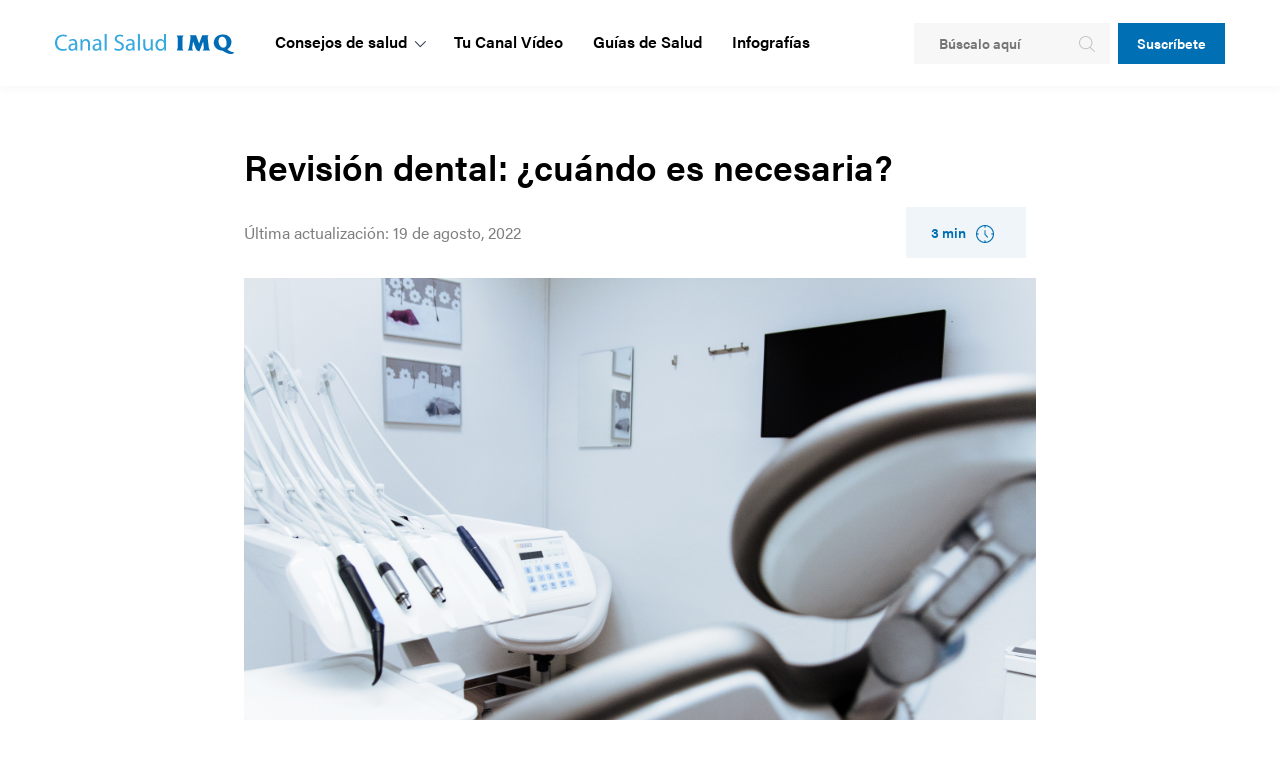

--- FILE ---
content_type: text/html; charset=UTF-8
request_url: https://canalsalud.imq.es/blog/revision-dental-cuando-es-necesaria
body_size: 15694
content:
<!doctype html><html lang="es"><head>
  <link rel="stylesheet" href="https://canalsalud.imq.es/hubfs/cookies-imq/cookieconsent-style.css">

     <link rel="stylesheet" href="https://use.typekit.net/hjy3yjg.css">
    <meta charset="utf-8">
    <title>Revisión dental: ¿cuándo es necesaria?</title>
    <link rel="shortcut icon" href="https://canalsalud.imq.es/hubfs/IMQ-BilbaoCentro/favicons.png">
    <meta name="description" content="La revisión dental es fundamental para mantener una correcta salud bucodental y evitar problemas dentales. Un buen seguimiento del estado de la cavidad oral ayuda a solucionar cualquier signo de enfer">
    <link type="text/css" rel="stylesheet" href="https://canalsalud.imq.es/hubfs/hub_generated/template_assets/1/43100439724/1741268237862/template_main.min.css">
    
      
    
    <link type="text/css" rel="stylesheet" href="https://canalsalud.imq.es/hubfs/hub_generated/template_assets/1/43100471561/1741268239497/template_theme-overrides.min.css">
    
    <link type="text/css" rel="stylesheet" href="https://canalsalud.imq.es/hubfs/hub_generated/template_assets/1/43101619458/1741268243883/template__blog.min.css"> 
    
    
    <meta name="viewport" content="width=device-width, initial-scale=1">

    <script src="/hs/hsstatic/jquery-libs/static-1.4/jquery/jquery-1.11.2.js"></script>
<script>hsjQuery = window['jQuery'];</script>
    <meta property="og:description" content="La revisión dental es fundamental para mantener una correcta salud bucodental y evitar problemas dentales. Un buen seguimiento del estado de la cavidad oral ayuda a solucionar cualquier signo de enfer">
    <meta property="og:title" content="Revisión dental: ¿cuándo es necesaria?">
    <meta name="twitter:description" content="La revisión dental es fundamental para mantener una correcta salud bucodental y evitar problemas dentales. Un buen seguimiento del estado de la cavidad oral ayuda a solucionar cualquier signo de enfer">
    <meta name="twitter:title" content="Revisión dental: ¿cuándo es necesaria?">

    

    
  <script id="hs-search-input__valid-content-types" type="application/json">
    [
      
        "SITE_PAGE",
      
        "LANDING_PAGE",
      
        "BLOG_POST",
      
        "LISTING_PAGE",
      
        "KNOWLEDGE_ARTICLE",
      
        "HS_CASE_STUDY"
      
    ]
  </script>

    <style>
a.cta_button{-moz-box-sizing:content-box !important;-webkit-box-sizing:content-box !important;box-sizing:content-box !important;vertical-align:middle}.hs-breadcrumb-menu{list-style-type:none;margin:0px 0px 0px 0px;padding:0px 0px 0px 0px}.hs-breadcrumb-menu-item{float:left;padding:10px 0px 10px 10px}.hs-breadcrumb-menu-divider:before{content:'›';padding-left:10px}.hs-featured-image-link{border:0}.hs-featured-image{float:right;margin:0 0 20px 20px;max-width:50%}@media (max-width: 568px){.hs-featured-image{float:none;margin:0;width:100%;max-width:100%}}.hs-screen-reader-text{clip:rect(1px, 1px, 1px, 1px);height:1px;overflow:hidden;position:absolute !important;width:1px}
</style>

<link rel="stylesheet" href="https://canalsalud.imq.es/hubfs/hub_generated/module_assets/1/45926303108/1741329724687/module_menu-section.min.css">

<style>
  .header-container-wrapper .header-menu{
    background-color: #fff;
  }
  .header-menu.sticky{
    background-color:  !important;
  }

  .main-menu-top,
  .top-menu-mobile_navigation-primary{
    background-color: #ffffff;
  }

  .main-menu-top .nav-wrapper li:first-child{
    padding-right: 65px;
  }
  .header-menu .main-menu-top .nav-wrapper li:first-child a,
  .top-menu-mobile_navigation-primary li:first-child a{
    color: #e77b22 !important;
    font-weight: 700;
    text-decoration: underline !important;    
  }

  .main-menu-top .nav-wrapper li:last-child a,
  .top-menu-mobile_navigation-primary li:last-child a{
    color: #fff !important;
    font-weight: 700;
    position: relative;
    text-transform: uppercase;
  }

  .main-menu-top .nav-wrapper ul>li:first-child a:hover,
  .top-menu-mobile_navigation-primary ul>li:first-child a:hover{
    color: #f5c8a3 !important;
  }

  .main-menu-top .nav-wrapper ul>li:last-child a:hover,
  .top-menu-mobile_navigation-primary ul>li:last-child a:hover,
  .main-menu-top .nav-wrapper ul>li:last-child a:hover:before,
  .top-menu-mobile_navigation-primary ul>li:last-child a:hover:before{
    opacity: 0.5;
    text-decoration: none !important;
  }


  .top-menu-mobile_navigation-primary .hs-menu-wrapper.hs-menu-flow-horizontal>ul li.hs-menu-item{
    float: left;
    width: 50%;
    margin: 0;
  }

  .top-menu-mobile_navigation-primary .hs-menu-wrapper.hs-menu-flow-horizontal>ul{

    margin-top: 17px;
  }

  .top-menu-mobile_navigation-primary li:first-child{
    padding: 18px 0 18px 21px;
    border-right: 1px solid #585858;
  }

  .top-menu-mobile_navigation-primary li:last-child{
    padding: 18px 0 18px 52px;

  }

  @media (max-width: 768px){
    .top-menu-mobile_navigation-primary .hs-menu-wrapper.hs-menu-flow-horizontal>ul{

      margin-top: 10px;
    }
  }


</style>



<link rel="stylesheet" href="https://7052064.fs1.hubspotusercontent-na1.net/hubfs/7052064/hub_generated/module_assets/1/-2712622/1770046616515/module_search_input.min.css">
<link rel="stylesheet" href="https://canalsalud.imq.es/hubfs/hub_generated/module_assets/1/46350917155/1741329731875/module_Social_Sharing.min.css">

<style>
  .social-sharing-bwt-module_161914419493534 .social-sharing-wrapper{
    text-align: left;    
  }    
  .social-sharing-bwt-module_161914419493534 .social-title{ 
    padding-right:5px;
    font-weight: 700;
  }
  .social-sharing-bwt-module_161914419493534 .social-item-box{
    display:flex;
    justify-content: flex-start;
    align-items: center;
  }
  .social-sharing-bwt-module_161914419493534 .social-item{
    padding:0 5px;
  }
  
  .social-link img{
    width: 24px;
    height: 24px;
    min-width: 24px;
    min-height: 24px;
  }
</style>



<link rel="stylesheet" href="https://canalsalud.imq.es/hubfs/hub_generated/module_assets/1/46277398566/1741329726046/module_Banner_-_Two_Columns.min.css">

<style>

  body .banner-wrapper-module_16190605185030 {
     
    /*min-height: 226px !important;*/
    

    

    

    
    background-color: #f0f5fa;
    background: -moz-linear-gradient(left, rgba(240, 245, 250,1) 0%, rgba(213, 232, 248,1) 100%);
    background: -webkit-linear-gradient(left, rgba(240, 245, 250,1) 0%, rgba(213, 232, 248,1) 100%);
    background: linear-gradient (left, rgba(240, 245, 250,1) 0%, rgba(213, 232, 248,1) 100%);
    

    position: relative;
    display: flex;
    align-items: center;

  }

  body .banner-wrapper-module_16190605185030 * {
    position:relative;
  }

  .banner-subtitle {
    transition: transform .3s,opacity .3s,-webkit-transform .3s;
  }

  .banner-title *{
    margin: 0;
  }


  

  .banner-wrapper-module_16190605185030 .ctas-container {
    display: flex;
  }

  .banner-wrapper-module_16190605185030 .right-img{
     
    min-height: 226px !important;
    
  }

  .banner-wrapper-module_16190605185030 .right-img:before{
    content: '';
    position: absolute;
    background-repeat: no-repeat;
    background-size: cover;
    background-position: left center;
    
    
    background-image: url(https://canalsalud.imq.es/hubfs/imq-blog/cta-imq-seguro-salud.png);
    
    height:100%;
    width: 100%;
    left: 0;
    

  }
  
  /*
  @media(max-width: 1640px){
    .banner-wrapper-module_16190605185030 .right-img:before{
      
    }

    .banner-wrapper-module_16190605185030 .right-img{
       
      min-height: 169.92481203007517px !important;
      
      margin-right: 0px;
    }
  }
  
  @media(max-width: 1260px){
    .banner-wrapper-module_16190605185030 .right-img:before{
      
    }

    .banner-wrapper-module_16190605185030 .right-img{
       
      min-height: 113.0px !important;
      
      margin-right: -15px;
    }
  }
*/
  
  .body-wrapper{
    overflow-x : hidden;
  }
  
  .banner-wrapper.no-hero {
    overflow-x: hidden;
}
  
  @media(max-width: 768px){
    .banner-wrapper-module_16190605185030 .right-img:before{
      
    }
    
    .banner-wrapper-module_16190605185030 .right-img{
     
    min-height: 113.0px !important;
    
      margin-right: -30px;
  }
  }

  .banner-wrapper-module_16190605185030 .ctas-container > span{
    padding-right:0;

  }

  @media(max-width: 768px){
    .banner-subtitle {
      font-size: 16px !important;
    }
    .banner-wrapper-module_16190605185030 .ctas-container {
      margin-top: 24px;
      display: block;
    } 
    .banner-wrapper-module_16190605185030 .ctas-container > span{
      padding: 20px 0;
    }
  }




  .banner-wrapper-module_16190605185030 .content-container{
    display: flex;
    align-items:center;
    vertical-align:middle;
    
    margin-left: auto;
    margin-right: auto;
    
    text-align: left;
  }

  .banner-wrapper-module_16190605185030{
    margin-top: 60px;
    margin-bottom: 0px;
  }

  @media(max-width: 475px){
    .banner-wrapper-module_16190605185030 .content-container{
      height: auto;
    }
  }
  @media(max-width: 768px){
    .banner-wrapper-module_16190605185030 .content-container,
    .banner-subtitle{
      text-align: left;
    }

    .banner-wrapper-module_16190605185030 .content-container{
      display: block;

    }
  }

  .right-img {
    text-align: right;
    margin-right: -15px;
  }

  
</style>



    <style>

      .title-container-module_162001694379917{
        padding-top: 50px;
        padding-bottom: 50px;          
      }
      @media(max-width:768px){
        .title-container-module_162001694379917{
          padding-top: 50px;
          padding-bottom: 50px;
        }
      }
      @media(max-width:575px){
        .title-container-module_162001694379917{
          padding-top: 50px;
          padding-bottom: 50px;
        }
      }
    </style>


<style>

  body .banner-wrapper-module_16190605185031 {
     
    /*min-height: 222px !important;*/
    

    

    

    
    background-color: #f0f5fa;
    background: -moz-linear-gradient(left, rgba(240, 245, 250,1) 0%, rgba(213, 232, 248,1) 100%);
    background: -webkit-linear-gradient(left, rgba(240, 245, 250,1) 0%, rgba(213, 232, 248,1) 100%);
    background: linear-gradient (left, rgba(240, 245, 250,1) 0%, rgba(213, 232, 248,1) 100%);
    

    position: relative;
    display: flex;
    align-items: center;

  }

  body .banner-wrapper-module_16190605185031 * {
    position:relative;
  }

  .banner-subtitle {
    transition: transform .3s,opacity .3s,-webkit-transform .3s;
  }

  .banner-title *{
    margin: 0;
  }


  

  .banner-wrapper-module_16190605185031 .ctas-container {
    display: flex;
  }

  .banner-wrapper-module_16190605185031 .right-img{
     
    min-height: 222px !important;
    
  }

  .banner-wrapper-module_16190605185031 .right-img:before{
    content: '';
    position: absolute;
    background-repeat: no-repeat;
    background-size: cover;
    background-position: left center;
    
    
    background-image: url(https://canalsalud.imq.es/hubfs/imq-blog/banner-prevencion.png);
    
    height:100%;
    width: 100%;
    left: 0;
    

  }
  
  /*
  @media(max-width: 1640px){
    .banner-wrapper-module_16190605185031 .right-img:before{
      
    }

    .banner-wrapper-module_16190605185031 .right-img{
       
      min-height: 166.9172932330827px !important;
      
      margin-right: 0px;
    }
  }
  
  @media(max-width: 1260px){
    .banner-wrapper-module_16190605185031 .right-img:before{
      
    }

    .banner-wrapper-module_16190605185031 .right-img{
       
      min-height: 111.0px !important;
      
      margin-right: -15px;
    }
  }
*/
  
  .body-wrapper{
    overflow-x : hidden;
  }
  
  .banner-wrapper.no-hero {
    overflow-x: hidden;
}
  
  @media(max-width: 768px){
    .banner-wrapper-module_16190605185031 .right-img:before{
      
    }
    
    .banner-wrapper-module_16190605185031 .right-img{
     
    min-height: 111.0px !important;
    
      margin-right: -30px;
  }
  }

  .banner-wrapper-module_16190605185031 .ctas-container > span{
    padding-right:0;

  }

  @media(max-width: 768px){
    .banner-subtitle {
      font-size: 16px !important;
    }
    .banner-wrapper-module_16190605185031 .ctas-container {
      margin-top: 24px;
      display: block;
    } 
    .banner-wrapper-module_16190605185031 .ctas-container > span{
      padding: 20px 0;
    }
  }




  .banner-wrapper-module_16190605185031 .content-container{
    display: flex;
    align-items:center;
    vertical-align:middle;
    
    margin-left: auto;
    margin-right: auto;
    
    text-align: left;
  }

  .banner-wrapper-module_16190605185031{
    margin-top: 0px;
    margin-bottom: 100px;
  }

  @media(max-width: 475px){
    .banner-wrapper-module_16190605185031 .content-container{
      height: auto;
    }
  }
  @media(max-width: 768px){
    .banner-wrapper-module_16190605185031 .content-container,
    .banner-subtitle{
      text-align: left;
    }

    .banner-wrapper-module_16190605185031 .content-container{
      display: block;

    }
  }

  .right-img {
    text-align: right;
    margin-right: -15px;
  }

  
</style>



    <style>

      .title-container-module_162001694379918{
        padding-top: 50px;
        padding-bottom: 50px;          
      }
      @media(max-width:768px){
        .title-container-module_162001694379918{
          padding-top: 50px;
          padding-bottom: 50px;
        }
      }
      @media(max-width:575px){
        .title-container-module_162001694379918{
          padding-top: 50px;
          padding-bottom: 50px;
        }
      }
    </style>

<link rel="stylesheet" href="https://canalsalud.imq.es/hubfs/hub_generated/module_assets/1/46718378526/1741329734125/module_Recent_Post_-_Tag.min.css">

<style>
  .box-post-read-more{
    font-size: 14px;
    font-weight: 600;
    letter-spacing: 0px;
    line-height: 21px;
    padding: 11px 20px;
    background: #f0f5fa;
    color: #006fb3;
  }

  .guia .box-post-read-more{
     background: #f0faf3;
    color: #5fa989;
  }
  
  span.minutes-to-read:after {
    background-image: url(https://canalsalud.imq.es/hubfs/imq-blog/clock-articule.png);
  }
  
  .guia span.minutes-to-read:after {
    background-image: url(https://canalsalud.imq.es/hubfs/imq-blog/clock-pillar.png);
  }


  .row-blogmodule_162001726872820{
    padding: 80px 0;
    
  }
  @media(max-width:768px){

   

    .recent-posts-module_162001726872820 .date-published .span9{
      padding-left: 20px;
    }
  }

  @media(max-width:767px){

    .recent-posts-module_162001726872820  .span4 {
      width: 100%;
      *width: 100%;
    }
  }

  /*RECENT POST*/
  .recent-posts-module_162001726872820 .box-post{
    height: 100%;
  }



  .box-post-content{
    padding: 50px 20px 0;
  }



  .recent-posts-module_162001726872820 .box-container{
    height:100%;
    background-color:#FFFFFF;
  }

  .recent-posts-module_162001726872820 .box-post-image{
    width:100%;
    height:239px;
    overflow: hidden;
    background-repeat: no-repeat;
    background-size: cover;
    background-position: center;
  }



  .recent-posts-module_162001726872820 .cta-container{
    margin: 100px auto 0;  
    text-align: center;
  }

  .recent-title{
    text-align: center;
  }

  .recent-posts-module_162001726872820 a.cta-link{
    color: #E77B22;
    font-weight: 400; 
  }

  .box-post-summary{
    padding-top: 20px;
    padding-bottom: 40px;
  }

  .box-post-title a{
    text-decoration: none !important;
    font-size: 16px;
    font-weight: 600;
    letter-spacing: 0px;
    line-height: 24px;
    color: #000000;
  }
  
  .span4.blog-hidden{display: none; overflow: visible !important;}

</style>



<style>

  .row-blogmodule_162001726872820{
    padding-top: 0px;
    padding-bottom: 80px;          
  }
  @media(max-width:768px){
    .row-blogmodule_162001726872820{
      padding-top: 0px;
      padding-bottom: 40px;
    }
  }
  @media(max-width:575px){
    .row-blogmodule_162001726872820{
      padding-top: 0px;
      padding-bottom: 40px;
    }
  }
</style>


    <style>

      .title-container-module_162001694379916{
        padding-top: 50px;
        padding-bottom: 50px;          
      }
      @media(max-width:768px){
        .title-container-module_162001694379916{
          padding-top: 50px;
          padding-bottom: 50px;
        }
      }
      @media(max-width:575px){
        .title-container-module_162001694379916{
          padding-top: 50px;
          padding-bottom: 50px;
        }
      }
    </style>

<link rel="stylesheet" href="https://canalsalud.imq.es/hubfs/hub_generated/module_assets/1/46347923850/1741329728920/module_Blog_Posts.min.css">

<style>
  .box-post-read-more{
    font-size: 14px;
    font-weight: 600;
    letter-spacing: 0px;
    line-height: 21px;
    padding: 11px 20px;
    background: #f0f5fa;
    color: #006fb3;
  }

  .guia .box-post-read-more{
     background: #f0faf3;
    color: #5fa989;
  }
  
  span.minutes-to-read:after {
    background-image: url(https://canalsalud.imq.es/hubfs/imq-blog/clock-articule.png);
  }
  
  .guia span.minutes-to-read:after {
    background-image: url(https://canalsalud.imq.es/hubfs/imq-blog/clock-pillar.png);
  }


  .row-blogmodule_162001729693322{
    padding: 80px 0;
    
  }
  @media(max-width:768px){

  
    .recent-posts-module_162001729693322 .date-published .span9{
      padding-left: 20px;
    }
  }

  @media(max-width:767px){

    .recent-posts-module_162001729693322  .span4 {
      width: 100%;
      *width: 100%;
    }
  }

  /*RECENT POST*/
  .recent-posts-module_162001729693322 .box-post{
    height: 100%;
  }



  .box-post-content{
    padding: 50px 20px 0;
  }



  .recent-posts-module_162001729693322 .box-container{
    height:100%;
    background-color:#FFFFFF;
  }

  .recent-posts-module_162001729693322 .box-post-image{
    width:100%;
    height:239px;
    overflow: hidden;
    background-repeat: no-repeat;
    background-size: cover;
    background-position: center;
  }



  .recent-posts-module_162001729693322 .cta-container{
    margin: 100px auto 0;  
    text-align: center;
  }

  .recent-title{
    text-align: center;
  }

  .recent-posts-module_162001729693322 a.cta-link{
    color: #E77B22;
    font-weight: 400; 
  }

  .box-post-summary{
    padding-top: 20px;
    padding-bottom: 40px;
  }

  .box-post-title a{
    text-decoration: none !important;
    font-size: 16px;
    font-weight: 600;
    letter-spacing: 0px;
    line-height: 24px;
    color: #000000;
  }

</style>



<style>

  .row-blogmodule_162001729693322{
    padding-top: 0px;
    padding-bottom: 80px;          
  }
  @media(max-width:768px){
    .row-blogmodule_162001729693322{
      padding-top: 0px;
      padding-bottom: 80px;
    }
  }
  @media(max-width:575px){
    .row-blogmodule_162001729693322{
      padding-top: 0px;
      padding-bottom: 40px;
    }
  }
</style>

<link rel="stylesheet" href="https://canalsalud.imq.es/hubfs/hub_generated/module_assets/1/46289833381/1741329726907/module_footer-section.min.css">
    <script type="application/ld+json">
{
  "mainEntityOfPage" : {
    "@type" : "WebPage",
    "@id" : "https://canalsalud.imq.es/blog/revision-dental-cuando-es-necesaria"
  },
  "author" : {
    "name" : "Ainara Aznar Casanova",
    "url" : "https://canalsalud.imq.es/blog/author/ainara-aznar-casanova",
    "@type" : "Person"
  },
  "headline" : "Revisión dental: ¿cuándo es necesaria?",
  "datePublished" : "2018-12-05T10:23:20.000Z",
  "dateModified" : "2022-08-19T15:18:43.056Z",
  "publisher" : {
    "name" : "IMQ ",
    "logo" : {
      "url" : "https://canalsalud.imq.es/hubfs/Logo-2024-IMQ-Colores-RGB-PEQ.png",
      "@type" : "ImageObject"
    },
    "@type" : "Organization"
  },
  "@context" : "https://schema.org",
  "@type" : "BlogPosting",
  "image" : [ "https://canalsalud.imq.es/hubfs/Imported_Blog_Media/business-care-chair-305568-1.jpg" ]
}
</script>


    

  <script>
        // Define dataLayer and the gtag function.
        window.dataLayer = window.dataLayer || [];
        function gtag() { dataLayer.push(arguments); }

        gtag('consent', 'default', {
            'ad_storage': 'denied',
            'analytics_storage': 'denied'
        });
    </script>
    


<script type="text/plain" data-category="analytics">
        (function(i, s, o, g, r, a, m) {
            i['GoogleAnalyticsObject'] = r;
            i[r] = i[r] || function() {
                (i[r].q = i[r].q || []).push(arguments)
            }, i[r].l = 1 * new Date();
            a = s.createElement(o),
            m = s.getElementsByTagName(o)[0];
            a.async = 1;
            a.src = g;
            m.parentNode.insertBefore(a, m)
        })(window, document, 'script', 'https://www.google-analytics.com/analytics.js', 'ga');
        ga('create', 'UA-17201877-1', 'auto');
        ga('send', 'pageview');
    </script>



    <script async src="https://www.googletagmanager.com/gtag/js?id=G-RQ970H7X1V" type="text/plain" data-category="analytics"></script>
    <script>
        window.dataLayer = window.dataLayer || [];
        function gtag() { dataLayer.push(arguments); }
        gtag('js', new Date());
        gtag('config', 'G-RQ970H7X1V');
    </script>



<!-- Google Tag Manager -->
<script type="text/plain" data-category="analytics">(function(w,d,s,l,i){w[l]=w[l]||[];w[l].push({'gtm.start':
new Date().getTime(),event:'gtm.js'});var f=d.getElementsByTagName(s)[0],
j=d.createElement(s),dl=l!='dataLayer'?'&l='+l:'';j.async=true;j.src=
'https://www.googletagmanager.com/gtm.js?id='+i+dl;f.parentNode.insertBefore(j,f);
})(window,document,'script','dataLayer','GTM-TNJQ3R2');</script>
<!-- End Google Tag Manager -->

<!-- Facebook Pixel Code -->
<script type="text/plain" data-category="ads">
!function(f,b,e,v,n,t,s)
{if(f.fbq)return;n=f.fbq=function(){n.callMethod?
n.callMethod.apply(n,arguments):n.queue.push(arguments)};
if(!f._fbq)f._fbq=n;n.push=n;n.loaded=!0;n.version='2.0';
n.queue=[];t=b.createElement(e);t.async=!0;
t.src=v;s=b.getElementsByTagName(e)[0];
s.parentNode.insertBefore(t,s)}(window, document,'script',
'https://connect.facebook.net/en_US/fbevents.js');
fbq('init', '1740586279354097');
fbq('track', 'PageView');
</script>
<noscript>&lt;img  height="1" width="1" style="display:none" src="https://www.facebook.com/tr?id=1740586279354097&amp;amp;ev=PageView&amp;amp;noscript=1"&gt;</noscript>
<!-- End Facebook Pixel Code -->


    <script type="text/plain" data-category="analytics">
        gtag('consent', 'update', {
            'analytics_storage': 'granted'
        });
    </script>

    <script type="text/plain" data-category="!analytics">
        gtag('consent', 'update', {
            'analytics_storage': 'denied'
        });
    </script>

    <script type="text/plain" data-category="ads">
        gtag('consent', 'update', {
            'ad_storage': 'granted'
        });
    </script>

    <script type="text/plain" data-category="!ads">
        gtag('consent', 'update', {
            'ad_storage': 'denied'
        });
    </script>

<meta property="og:image" content="https://canalsalud.imq.es/hubfs/Imported_Blog_Media/business-care-chair-305568-1.jpg">
<meta property="og:image:width" content="3888">
<meta property="og:image:height" content="2592">

<meta name="twitter:image" content="https://canalsalud.imq.es/hubfs/Imported_Blog_Media/business-care-chair-305568-1.jpg">


<meta property="og:url" content="https://canalsalud.imq.es/blog/revision-dental-cuando-es-necesaria">
<meta name="twitter:card" content="summary_large_image">

<link rel="canonical" href="https://canalsalud.imq.es/blog/revision-dental-cuando-es-necesaria">

<meta property="og:type" content="article">
<link rel="alternate" type="application/rss+xml" href="https://canalsalud.imq.es/blog/rss.xml">
<meta name="twitter:domain" content="canalsalud.imq.es">
<script src="//platform.linkedin.com/in.js" type="text/javascript">
    lang: es_ES
</script>

<meta http-equiv="content-language" content="es">






    
    
  <meta name="generator" content="HubSpot"></head>
  <body>

    <div class="body-wrapper   hs-content-id-45904866672 hs-blog-post hs-blog-id-45902666301">
      
        <div data-global-resource-path="IMQ Blog Theme/templates/partials/header.html"><header class="header shadow-default">

  
  <a href="#main-content" class="header__skip">Skip to content</a>


  <div class="header__container content-wrapper">
    <div class="header-container-wrapper">


      
      <div class="header__column">

        
        <div class="header__row-1">
          <div id="hs_cos_wrapper_navigation-primary" class="hs_cos_wrapper hs_cos_wrapper_widget hs_cos_wrapper_type_module" style="" data-hs-cos-general-type="widget" data-hs-cos-type="module"> 

<div class="header-menu">
  <div class="row main-menu">
    <div class="span12 main-menu-wrapper">
      <div class="logo">
        <a href="https://canalsalud.imq.es"><img src="https://canalsalud.imq.es/hubfs/imq-blog/logo-imq.png" data-normal-logo="https://contenidos.imq.es/hubfs/imq-blog/logo-imq.png" data-sticky-logo="https://contenidos.imq.es/hubfs/imq-blog/logo-imq.png" class="header-img" alt="logo-imq"></a>
      </div>

      <div class="nav-wrapper">
        <div class="nav nav-one nav-one-module_navigation-primary">
          <span id="hs_cos_wrapper_module_navigation-primary" class="hs_cos_wrapper hs_cos_wrapper_widget hs_cos_wrapper_type_menu" style="" data-hs-cos-general-type="widget" data-hs-cos-type="menu">
            <div id="hs_menu_wrapper_module__navigation-primary" class="hs-menu-wrapper active-branch flyouts hs-menu-flow-horizontal" role="navigation" data-sitemap-name="default" data-menu-id="_navigation-primary" aria-label="Navigation Menu">
              <ul>
                
                <li class="hs-menu-item hs-menu-depth-1 hs-item-has-children full-width" role="menu"> 

                  <a href="#" class="">Consejos de salud</a>
                  
                  <ul class="submenu hs-menu-children-wrapper">
                    
                    <li class="container">
                      <ul>
                        
                        <li class="col-5 hs-menu-item hs-menu-depth-2" role="menuitem">
                          <div class="item-title">
                            
                            <p>Salud Familiar</p>
                            
                          </div>  
                          <ul>
                            
                            <li><a href="https://canalsalud.imq.es/infantil">Salud infantil</a></li>
                            
                            <li><a href="https://canalsalud.imq.es/mujer">Salud mujer</a></li>
                            
                            <li><a href="https://canalsalud.imq.es/hombre">Salud hombre</a></li>
                            
                            <li><a href="https://canalsalud.imq.es/mayores">Salud mayores</a></li>
                            
                            
                            
                            <li><a class="all-items" href="https://canalsalud.imq.es/salud-para-todos">Salud para todos</a></li>
                            
                          </ul>    
                        </li>
                        
                        
                        <li class="col-5 hs-menu-item hs-menu-depth-2" role="menuitem">
                          <div class="item-title">
                            
                            <p>Áreas de Salud</p>
                            
                          </div>  
                          <ul>
                            
                            <li><a href="https://canalsalud.imq.es/deporte">Deporte</a></li>
                            
                            <li><a href="https://canalsalud.imq.es/embarazo-parto-posparto">Embarazo, parto y posparto</a></li>
                            
                            <li><a href="https://canalsalud.imq.es/nutricion">Nutrición</a></li>
                            
                            <li><a href="https://canalsalud.imq.es/ocio-bienestar">Ocio y bienestar</a></li>
                            
                            <li><a href="https://canalsalud.imq.es/sueno">Sueño</a></li>
                            
                            <li><a href="https://canalsalud.imq.es/sexualidad">Sexualidad</a></li>
                            
                            <li><a href="https://canalsalud.imq.es/salud-laboral">Salud laboral</a></li>
                            
                            
                            
                            <li><a class="all-items" href="https://canalsalud.imq.es/tematicas">Todos los temas</a></li>
                            
                          </ul>    
                        </li>
                        

                        
                        <li class="col-5 hs-menu-item hs-menu-depth-2" role="menuitem">
                          <div class="item-title">
                            
                            <p>Especialidades Médicas</p>
                            
                          </div>
                          <ul>
                            
                            <li><a href="https://canalsalud.imq.es/cardiovascular">Cardiovascular</a></li>
                            
                            <li><a href="https://canalsalud.imq.es/oncologia">Oncología</a></li>
                            
                            <li><a href="https://canalsalud.imq.es/salud-dental">Salud dental</a></li>
                            
                            <li><a href="https://canalsalud.imq.es/salud-mental">Salud mental</a></li>
                            
                            <li><a href="https://canalsalud.imq.es/neurologia">Neurología</a></li>
                            
                            <li><a href="https://canalsalud.imq.es/dermatologia">Dermatología</a></li>
                            
                            <li><a href="https://canalsalud.imq.es/ginecologia">Ginecología</a></li>
                            
                            
                            
                            <li><a class="all-items" href="https://canalsalud.imq.es/areas">Todas las áreas</a></li>
                            
                          </ul>    
                        </li>
                        

                        
                        <li class="col-5 hs-menu-item hs-menu-depth-2" role="menuitem">
                          <div class="item-title">
                            
                          </div>
                          <ul>
                            
                            <li><a href="https://canalsalud.imq.es/aparato-digestivo">Aparato digestivo</a></li>
                            
                            <li><a href="https://canalsalud.imq.es/traumatologia">Traumatología</a></li>
                            
                            <li><a href="https://canalsalud.imq.es/respiratoria">Respiratoria</a></li>
                            
                            <li><a href="https://canalsalud.imq.es/oftalmologia">Oftalmología</a></li>
                            
                            <li><a href="https://canalsalud.imq.es/otorrinolaringologia">Otorrinolarigología</a></li>
                            
                            <li><a href="https://canalsalud.imq.es/diabetes">Diabetes</a></li>
                            
                            <li><a href="https://canalsalud.imq.es/urologia">Urología</a></li>
                            
                            
                          </ul>    
                        </li>
                        

                        
                        <li class="col-5 hs-menu-item hs-menu-depth-2" role="menuitem">
                          <div class="item-title">
                            
                          </div>
                          <ul>
                            
                            
                          </ul>    
                        </li>
                        
                      </ul>
                    </li>
                          
                  </ul>
                  
                </li>
                
                <li class="hs-menu-item hs-menu-depth-1  " role="menu"> 

                  <a href="https://canalsalud.imq.es/recursos/videos" class="">Tu Canal Vídeo</a>
                  
                </li>
                
                <li class="hs-menu-item hs-menu-depth-1  " role="menu"> 

                  <a href="https://canalsalud.imq.es/recursos/guias" class="">Guías de Salud</a>
                  
                </li>
                
                <li class="hs-menu-item hs-menu-depth-1  " role="menu"> 

                  <a href="https://canalsalud.imq.es/recursos/infografias" class="">Infografías</a>
                  
                </li>
                
              </ul>
            </div>
          </span>
        </div>
      </div>
      <div class="cta-header cta-small">
        <span id="hs_cos_wrapper_navigation-primary_" class="hs_cos_wrapper hs_cos_wrapper_widget hs_cos_wrapper_type_cta" style="" data-hs-cos-general-type="widget" data-hs-cos-type="cta"><!--HubSpot Call-to-Action Code --><span class="hs-cta-wrapper" id="hs-cta-wrapper-26f91d9b-c6cb-41f8-ac52-389d8ea939a6"><span class="hs-cta-node hs-cta-26f91d9b-c6cb-41f8-ac52-389d8ea939a6" id="hs-cta-26f91d9b-c6cb-41f8-ac52-389d8ea939a6"><!--[if lte IE 8]><div id="hs-cta-ie-element"></div><![endif]--><a href="https://cta-redirect.hubspot.com/cta/redirect/2814158/26f91d9b-c6cb-41f8-ac52-389d8ea939a6"><img class="hs-cta-img" id="hs-cta-img-26f91d9b-c6cb-41f8-ac52-389d8ea939a6" style="border-width:0px;" src="https://no-cache.hubspot.com/cta/default/2814158/26f91d9b-c6cb-41f8-ac52-389d8ea939a6.png" alt="Suscríbete"></a></span><script charset="utf-8" src="/hs/cta/cta/current.js"></script><script type="text/javascript"> hbspt.cta._relativeUrls=true;hbspt.cta.load(2814158, '26f91d9b-c6cb-41f8-ac52-389d8ea939a6', {"useNewLoader":"true","region":"na1"}); </script></span><!-- end HubSpot Call-to-Action Code --></span>
      </div>
    </div> 
  </div>
  <div class="mobile_menu">
    <div class="main-menu-mobile main-menu-mobile_navigation-primary">
      
     
          <ul>
            
            <li class="hs-menu-item hs-menu-depth-1 hs-item-has-children full-width" role="menu"> 

              <a href="#" class="">Consejos de salud</a>
              
              <ul class="submenu hs-menu-children-wrapper">
                
                <li class="container">
                  <ul>
                    
                    <li class="col-5 hs-item-has-children hs-menu-item hs-menu-depth-2" role="menuitem">
                      
                        
                        <a class="link-has-child">Salud Familiar</a>
                        
                   
                      <ul class="last-children">
                        
                        <li><a href="https://canalsalud.imq.es/infantil">Salud infantil</a></li>
                        
                        <li><a href="https://canalsalud.imq.es/mujer">Salud mujer</a></li>
                        
                        <li><a href="https://canalsalud.imq.es/hombre">Salud hombre</a></li>
                        
                        <li><a href="https://canalsalud.imq.es/mayores">Salud mayores</a></li>
                        
                        
                        
                        <li><a class="all-items" href="https://canalsalud.imq.es/salud-para-todos">Salud para todos</a></li>
                        
                      </ul>    
                    </li>
                    
                    
                    <li class="col-5 hs-menu-item hs-menu-depth-2" role="menuitem">
                     
                        
                        <a class="link-has-child">Áreas de Salud</a>
                        
                    
                      <ul class="last-children">
                        
                        <li><a href="https://canalsalud.imq.es/deporte">Deporte</a></li>
                        
                        <li><a href="https://canalsalud.imq.es/embarazo-parto-posparto">Embarazo, parto y posparto</a></li>
                        
                        <li><a href="https://canalsalud.imq.es/nutricion">Nutrición</a></li>
                        
                        <li><a href="https://canalsalud.imq.es/ocio-bienestar">Ocio y bienestar</a></li>
                        
                        <li><a href="https://canalsalud.imq.es/sueno">Sueño</a></li>
                        
                        <li><a href="https://canalsalud.imq.es/sexualidad">Sexualidad</a></li>
                        
                        <li><a href="https://canalsalud.imq.es/salud-laboral">Salud laboral</a></li>
                        
                        
                        
                        <li><a class="all-items" href="https://canalsalud.imq.es/tematicas">Todos los temas</a></li>
                        
                      </ul>    
                    </li>
                    

                    
                    <li class="col-5 hs-menu-item hs-menu-depth-2" role="menuitem">
                     
                        
                        <a class="link-has-child">Especialidades Médicas</a>
                        
                    
                      <ul class="last-children">
                        
                        <li><a href="https://canalsalud.imq.es/cardiovascular">Cardiovascular</a></li>
                        
                        <li><a href="https://canalsalud.imq.es/oncologia">Oncología</a></li>
                        
                        <li><a href="https://canalsalud.imq.es/salud-dental">Salud dental</a></li>
                        
                        <li><a href="https://canalsalud.imq.es/salud-mental">Salud mental</a></li>
                        
                        <li><a href="https://canalsalud.imq.es/neurologia">Neurología</a></li>
                        
                        <li><a href="https://canalsalud.imq.es/dermatologia">Dermatología</a></li>
                        
                        <li><a href="https://canalsalud.imq.es/ginecologia">Ginecología</a></li>
                        
                        
                        
                        <li><a class="all-items" href="https://canalsalud.imq.es/areas">Todas las áreas</a></li>
                        
                        
                         
                        <li><a href="https://canalsalud.imq.es/aparato-digestivo">Aparato digestivo</a></li>
                        
                        <li><a href="https://canalsalud.imq.es/traumatologia">Traumatología</a></li>
                        
                        <li><a href="https://canalsalud.imq.es/respiratoria">Respiratoria</a></li>
                        
                        <li><a href="https://canalsalud.imq.es/oftalmologia">Oftalmología</a></li>
                        
                        <li><a href="https://canalsalud.imq.es/otorrinolaringologia">Otorrinolarigología</a></li>
                        
                        <li><a href="https://canalsalud.imq.es/diabetes">Diabetes</a></li>
                        
                        <li><a href="https://canalsalud.imq.es/urologia">Urología</a></li>
                        
                        
                      </ul>    
                    </li>
                    

                 

                    
                    <li class="col-5 hs-menu-item hs-menu-depth-2" role="menuitem">
                      
                        
                     
                      <ul class="last-children">
                        
                        
                      </ul>    
                    </li>
                    
                  </ul>
                </li>
                      
              </ul>
              
            </li>
            
            <li class="hs-menu-item hs-menu-depth-1  " role="menu"> 

              <a href="https://canalsalud.imq.es/recursos/videos" class="">Tu Canal Vídeo</a>
              
            </li>
            
            <li class="hs-menu-item hs-menu-depth-1  " role="menu"> 

              <a href="https://canalsalud.imq.es/recursos/guias" class="">Guías de Salud</a>
              
            </li>
            
            <li class="hs-menu-item hs-menu-depth-1  " role="menu"> 

              <a href="https://canalsalud.imq.es/recursos/infografias" class="">Infografías</a>
              
            </li>
            
          </ul>
 
      
    </div>  

  </div>
</div> 
 
</div>

          <div class="header__search header--element">
            <div id="hs_cos_wrapper_site_search" class="hs_cos_wrapper hs_cos_wrapper_widget hs_cos_wrapper_type_module" style="" data-hs-cos-general-type="widget" data-hs-cos-type="module">




  








<div class="hs-search-field">

    <div class="hs-search-field__bar">
      <form data-hs-do-not-collect="true" action="/hs-search-results">
        
        <input type="text" class="hs-search-field__input" name="term" autocomplete="off" aria-label="Search" placeholder="Búscalo aquí">

        
          
            <input type="hidden" name="type" value="SITE_PAGE">
          
        
          
        
          
            <input type="hidden" name="type" value="BLOG_POST">
          
        
          
        
          
        
          
        

        
      </form>
    </div>
    <ul class="hs-search-field__suggestions"></ul>
</div></div>
          </div>
        </div>
        


      </div>
      

    </div>

  </div>

</header></div>
      

       
<main class="body-container-wrapper article"> 

    
  <div class="header-articule">
    <h1 style="font-size: 36px; color:#000000; line-height: 41px;"><span id="hs_cos_wrapper_name" class="hs_cos_wrapper hs_cos_wrapper_meta_field hs_cos_wrapper_type_text" style="" data-hs-cos-general-type="meta_field" data-hs-cos-type="text">Revisión dental: ¿cuándo es necesaria?</span></h1>
  </div>      
    
 
    
    <div class="content-wrapper">
      <article class="blog-post" style="margin-top: 20px;">
        <div class="blog-post__meta">
          
          <div class="blog-post__timestamp" style="padding-bottom: 10px;">
            Última actualización: 19 de agosto, 2022
          </div>
           
              
              
              
              
                <div class="minutes-to-read"> 3 min</div>
              
        </div> 
          
        
        <img class="featured-img" alt="Revisión dental: ¿cuándo es necesaria?" src="https://canalsalud.imq.es/hubfs/Imported_Blog_Media/business-care-chair-305568-1.jpg">
        
        <div class="date-published " style="justify-content: flex-start;">
                
            
              <div class="box-author-image" style="background-image:url(https://canalsalud.imq.es/hubfs/imq-blog/Ainara-aznar-imq.jpg)"></div>

              <div class="author-section"><span class="author-name"><a style="color: #000000 !important;" href="author/ainara-aznar-casanova">Ainara Aznar Casanova</a></span><br>Odontóloga en la clínica dental IMQ Avenida</div>
            
          </div>
        
        
        <div class="blog-post__body">
          
          <div class="blog-post__tags">
            
            <a class="blog-post__tag-link" href="https://canalsalud.imq.es/blog/tag/prevención">Prevención</a>  |  
            
            <a class="blog-post__tag-link" href="https://canalsalud.imq.es/blog/tag/salud-dental">Salud dental</a>
            
          </div>
          
            
            
            
            <span id="hs_cos_wrapper_post_body" class="hs_cos_wrapper hs_cos_wrapper_meta_field hs_cos_wrapper_type_rich_text" style="" data-hs-cos-general-type="meta_field" data-hs-cos-type="rich_text"><p>Todos sabemos de alguien que odia visitar al dentista por miedo a lo que le puedan hacer. Sin embargo, la <strong>revisión dental </strong>es fundamental, tanto en la infancia como en la edad adulta, para <strong>mantener una correcta salud bucodental y evitar problemas</strong> dentales. Según lo requiera cada paciente, es aconsejable realizar revisiones dentales periódicas de forma anual o semestral, o en ocasiones trimestral.</p>

<p>Un buen seguimiento del estado de la cavidad oral ayuda a solucionar cualquier signo de enfermedad de manera rápida y sencilla. Si por lo contrario, evitamos la visita a la clínica dental, podría derivar en<strong> problemas bucodentales más costosos y complejos</strong>, e incluso llegar a perder piezas dentales. Las revisiones también son importantes para aprender<strong> hábitos preventivos</strong> como la correcta <a href="//canalsalud.imq.es/higiene-bucal-consejos-a-tener-en-cuenta/">higiene bucodental</a> (el cepillado correcto, uso seda dental…).</p>
<h2><span style="color: #3366ff;"><strong>¿Cuáles son las principales enfermedades bucodentales?</strong></span></h2>
<p>Un problema que se diagnostica frecuentemente en una revisión dental es el <a href="//canalsalud.imq.es/bruxismo-habito-apretar-los-dientes/"><strong>bruxismo</strong></a>. Hasta un 70 % de la población lo padece siendo el 30% por estrés y trastorno del sueño, tanto en adultos como en niños.</p>
<p><!--HubSpot Call-to-Action Code --> <!-- end HubSpot Call-to-Action Code --></p>
<p>Las <strong>caries</strong> entre dientes también son bastante frecuentes, ya que mucha gente no usa <strong>seda dental o cepillos interproximales</strong> para una correcta eliminación de la placa bacteriana. También es habitual la<strong> periodontitis o gingivitis, a causa del sarro.</strong></p>
<p>Los <strong>tratamientos </strong>han mejorado enormemente en los últimos años gracias a los<strong> avances de la tecnología</strong>, con <strong>cámaras intraorales, detectores de caries</strong>… Hoy en día, disponemos de <strong>radiografías digitales</strong>, con menor radiación, y un revelado más rápido. Las imágenes en el ordenador son manipulables, pudiéndose agrandar, aclarar… lo que facilita enormemente el diagnóstico. También son menos contaminantes, gracias a la eliminación de productos químicos, y estas se pueden reutilizar.</p>
<p><!--HubSpot Call-to-Action Code --><span class="hs-cta-wrapper" id="hs-cta-wrapper-f76246e6-9bd0-4751-b07a-af3ef6eaa86e"><span class="hs-cta-node hs-cta-f76246e6-9bd0-4751-b07a-af3ef6eaa86e" id="hs-cta-f76246e6-9bd0-4751-b07a-af3ef6eaa86e"><!--[if lte IE 8]><div id="hs-cta-ie-element"></div><![endif]--><a href="https://cta-redirect.hubspot.com/cta/redirect/2814158/f76246e6-9bd0-4751-b07a-af3ef6eaa86e" target="_blank" rel="noopener"><img class="hs-cta-img" id="hs-cta-img-f76246e6-9bd0-4751-b07a-af3ef6eaa86e" style="border-width:0px;margin: 0 auto; display: block; margin-top: 20px; margin-bottom: 20px" src="https://no-cache.hubspot.com/cta/default/2814158/f76246e6-9bd0-4751-b07a-af3ef6eaa86e.png" alt="Acceder al Test de Implantes Dentales" align="middle"></a></span><script charset="utf-8" src="/hs/cta/cta/current.js"></script><script type="text/javascript"> hbspt.cta._relativeUrls=true;hbspt.cta.load(2814158, 'f76246e6-9bd0-4751-b07a-af3ef6eaa86e', {"useNewLoader":"true","region":"na1"}); </script></span><!-- end HubSpot Call-to-Action Code --></p>
<h2><span style="color: #3366ff;"><strong>¿Cuándo conviene hacerse una revisión dental?</strong></span></h2>
<p>Es habitual que niños y niñas sientan cierto temor ante la idea de visitar al dentista. Por ello, resulta conveniente<strong> habituar a nuestros hijos desde edades tempranas a asistir a la consulta del dentista</strong>. Lo recomendable es una <strong>primera visita</strong> a nuestro centro dental <strong>cuando empiezan a salir los dientes</strong>. Algunas enfermedades, como la <strong>caries de Biberón</strong>, se presentan ya a edades muy tempranas. También permite detectar de forma temprana si el desarrollo de los maxilares es correcto.</p>
<p>La revisión dental en la infancia es importante, ya que también <strong>se enseña a padres y madres a cuidar la salud bucodental de sus hijos</strong>. Para mantener la boca sana desde edades tempranas, hay que <strong>cuidar la alimentación</strong>, evitando el abuso de azúcares. También aprender a realizar una <strong>correcta limpieza dental</strong>, para lo que a menudo habrá que instruir primero a los progenitores, ya que no lo suelen hacer bien y necesitan repasos en el cepillado.</p>
<p>Una revisión dental anual sería suficiente, pero hay<strong> casos especiales</strong> que necesitan revisiones más frecuentes:</p>
<ul>
<li>Cuando hay una <strong>mala formación del esmalte</strong></li>
<li>Si hay <strong>problemas en la aparición de los dientes</strong></li>
<li>Si el niño o niña sufre <strong>algún golpe</strong>…</li>
</ul>
<p>Gracias a la revisiones podemos <strong>prevenir enfermedades </strong>tan comunes como las<strong> caries</strong>. Los dientes de leche tienen el nervio del diente más grande que los definitivos. Una caries más pequeña se extiende rápido, pudiendo provocar infecciones que requerirán tratamientos complejos. También se pueden prevenir<strong> inflamaciones de encía </strong>por mala higiene, o <strong>mala posición dental </strong>por hábitos como el uso del chupete o chuparse el dedo. Estas malformaciones pueden causar a su vez modificaciones en el paladar y derivar en cambios en el maxilar que pueden producir hasta problemas respiratorios.</p>
<p>En el momento que finaliza la erupción de los dientes definitivos y su etapa de crecimiento, podemos considerar que dejan de ser niños para estas revisiones. Según el PADI (Programa de Asistencia Dental Infantil), <strong>entre los 7 y 15 años</strong>, los niños y niñas inician,<strong> desarrollan y completan el proceso de cambio a su dentición de adulto</strong>. Si en estos primeros años no desarrollan caries, su salud dental y general será mejor el resto de su vida.</p>
<p>Las revisiones en la infancia son muy distintas a las adultas. Se tiene una especial delicadeza, ya que tienen miedos y hay que darles más explicaciones. Hay que usar un lenguaje adecuado para su edad, y usar premios para motivarles y que no tengan una visita traumática.</p>
<h2><span style="color: #3366ff;"><strong>Cuidado de los dientes en la etapa adulta</strong></span></h2>
<p>A la hora de llevar a cabo una revisión en la edad adulta, se tienen en cuenta factores como:</p>
<ul>
<li>Consumo de <strong>tabaco</strong>, relacionado con el cáncer oral</li>
<li>Si la persona sufre <strong>diabetes</strong></li>
<li>Posible presencia de <strong>enfermedad periodontal</strong></li>
<li>En las mujeres, la posibilidad de <strong>embarazo</strong></li>
<li><strong>Sistema inmune debilitado</strong>, que favorece la aparición de infecciones</li>
<li><strong>Dientes sensibles</strong></li>
<li><strong>Sequedad de la boca</strong> por uso de medicamentos en la tercera edad</li>
<li><strong><a href="https://oralb.fundaciondental.es/adulto-joven/" target="_blank" rel="noopener">Halitosis</a></strong></li>
</ul>
<p>Existen varios <strong>síntomas</strong> que nos señalan cuando debemos acudir a consulta, como <strong>dolores bucodentales, manchas oscuras, inflamación o sangrado, infección...&nbsp;</strong>Realizar revisiones anuales nos puede evitar el desarrollo de estas molestias.</p>
<p>Si no se llevan a cabo estas revisiones periódicas, existen riesgos que pueden ir más allá de problemas bucales.&nbsp; La más grave sería la <strong>pérdida de dientes</strong>, que puede llevar a problemas estomacales por mala digestión de los alimentos. Infecciones que pueden repercutir en el resto de nuestro organismo, movilidad de dientes, mala oclusión, por lo que nuestra articulación temporomandibular (ATM) puede verse afectada negativamente y producir dolores, etc…</p>
<p>Para evitar estas situaciones, es recomendable, a parte de las ya mencionadas revisiones, <strong>cepillarse los dientes tres veces al día</strong> y usar <strong>seda dental</strong>. Para complementar esta costumbre, utilizar<strong> cepillos interproximales</strong> en zonas donde hay implantes o coronas que el punto de contacto está más grande, y usar <strong>colutorios</strong> si hay inflamación de encías.<a href="https://www.imq.es/sites/dentalavenida/default/es_ES"></a></p>
<p><!--HubSpot Call-to-Action Code --><span class="hs-cta-wrapper" id="hs-cta-wrapper-daf71cd5-92b9-4d40-b065-01642090ec52"><span class="hs-cta-node hs-cta-daf71cd5-92b9-4d40-b065-01642090ec52" id="hs-cta-daf71cd5-92b9-4d40-b065-01642090ec52"><!--[if lte IE 8]><div id="hs-cta-ie-element"></div><![endif]--><a href="https://cta-redirect.hubspot.com/cta/redirect/2814158/daf71cd5-92b9-4d40-b065-01642090ec52" target="_blank" rel="noopener"><img class="hs-cta-img" id="hs-cta-img-daf71cd5-92b9-4d40-b065-01642090ec52" style="border-width:0px;" height="226" width="792" src="https://no-cache.hubspot.com/cta/default/2814158/daf71cd5-92b9-4d40-b065-01642090ec52.png" alt="¿Quieres saber si eres un buen candidato/a para ponerte Implantes Dentales? - Test gratuito"></a></span><script charset="utf-8" src="/hs/cta/cta/current.js"></script><script type="text/javascript"> hbspt.cta._relativeUrls=true;hbspt.cta.load(2814158, 'daf71cd5-92b9-4d40-b065-01642090ec52', {"useNewLoader":"true","region":"na1"}); </script></span><!-- end HubSpot Call-to-Action Code --></p></span>
            
        </div>
        <div id="hs_cos_wrapper_module_161914419493534" class="hs_cos_wrapper hs_cos_wrapper_widget hs_cos_wrapper_type_module" style="" data-hs-cos-general-type="widget" data-hs-cos-type="module"> 
<div class="social-sharing-bwt-module_161914419493534 social-sharing-bwt content-wrapper">
  <div class="social-sharing-container">
    <div class="social-sharing-wrapper">

      <div class="social-item-box">
        <p class="social-title">¿Te ha sido útil? ¡Compártelo!</p>
        
          <div class="social-item">
            
                <a class="social-link" href="https://twitter.com/intent/tweet?url=https%3A%2F%2Fcanalsalud.imq.es%2Fblog%2Frevision-dental-cuando-es-necesaria" target="_blank" title="">
                  <img src="https://canalsalud.imq.es/hubfs/imq-blog/twitter-1.svg" width="24" height="24" alt="twitter-1">
                </a>
            
          </div>
        
        
          <div class="social-item">
            
                <a class="social-link" href="https://www.facebook.com/sharer/sharer.php?u=https%3A%2F%2Fcanalsalud.imq.es%2Fblog%2Frevision-dental-cuando-es-necesaria&amp;summary=Todos+sabemos+de+alguien+que+odia+visitar+al+dentista+por+miedo+a+lo+que+le+puedan+hacer.+Sin..." target="_blank" title="">
                  <img src="https://canalsalud.imq.es/hubfs/imq-blog/facebook-1.svg" width="24" height="24" alt="facebook-1">
                </a>
            
          </div>
        
        
          <div class="social-item">
            
                <a class="social-link" href="https://www.linkedin.com/shareArticle?mini=true&amp;url=https%3A%2F%2Fcanalsalud.imq.es%2Fblog%2Frevision-dental-cuando-es-necesaria" target="_blank" title="">
                  <img src="https://canalsalud.imq.es/hubfs/imq-blog/linkedin-1.svg" width="24" height="24" alt="linkedin-1">
                </a>
            
          </div>
                
        
          <div class="social-item">
            
                <a class="social-link" href="mailto:?subject=https%3A%2F%2Fcanalsalud.imq.es%2Fblog%2Frevision-dental-cuando-es-necesaria" target="_blank" title="Email">
                  <img src="https://canalsalud.imq.es/hubfs/imq-blog/mail.svg" width="24" height="24" alt="mail">
                </a>
            
          </div>  
           
                 
             
      </div>
    </div>
  </div>
</div>  

</div>
        
         <div id="hs_cos_wrapper_module_16190605185030" class="hs_cos_wrapper hs_cos_wrapper_widget hs_cos_wrapper_type_module" style="" data-hs-cos-general-type="widget" data-hs-cos-type="module">

<div class="container resize-img">
  

  <div class="banner-wrapper banner-wrapper-module_16190605185030 no-hero">
    <div class="container">
      <div class="row-fluid content-container">
        <div class="span6 left-col" style="display: flex;align-items: flex-start;">
          
          <div>


            <div class="banner-title">

              <h2 class="title-6">En IMQ tenemos un seguro de salud a tu medida</h2>
            </div>

            
            <div>
              <div class="banner-subtitle"> 
                <p>Elige el seguro médico que más te conviene y disfruta de una asistencia sanitaria de primer nivel para ti y tu familia.</p>
              </div>
            </div>
            
            
            <div class="ctas-container">
              
              <span id="hs_cos_wrapper_module_16190605185030_" class="hs_cos_wrapper hs_cos_wrapper_widget hs_cos_wrapper_type_cta" style="" data-hs-cos-general-type="widget" data-hs-cos-type="cta"><!--HubSpot Call-to-Action Code --><span class="hs-cta-wrapper" id="hs-cta-wrapper-8a9682b8-859e-4c8b-895d-4eba7fd4f903"><span class="hs-cta-node hs-cta-8a9682b8-859e-4c8b-895d-4eba7fd4f903" id="hs-cta-8a9682b8-859e-4c8b-895d-4eba7fd4f903"><!--[if lte IE 8]><div id="hs-cta-ie-element"></div><![endif]--><a href="https://cta-redirect.hubspot.com/cta/redirect/2814158/8a9682b8-859e-4c8b-895d-4eba7fd4f903" target="_blank" rel="noopener"><img class="hs-cta-img" id="hs-cta-img-8a9682b8-859e-4c8b-895d-4eba7fd4f903" style="border-width:0px;" src="https://no-cache.hubspot.com/cta/default/2814158/8a9682b8-859e-4c8b-895d-4eba7fd4f903.png" alt="Quiero saber más"></a></span><script charset="utf-8" src="/hs/cta/cta/current.js"></script><script type="text/javascript"> hbspt.cta._relativeUrls=true;hbspt.cta.load(2814158, '8a9682b8-859e-4c8b-895d-4eba7fd4f903', {"useNewLoader":"true","region":"na1"}); </script></span><!-- end HubSpot Call-to-Action Code --></span>
              
            </div>

             
          </div>
        </div>
        <div class="span6 right-col">
          <div class="right-img">

          </div>
        </div>


      </div>
    </div>
  </div>
  
</div>


</div>
      </article> 
    </div>
    

    
  
   <div class="row-fluid">
    <div id="hs_cos_wrapper_module_162001694379917" class="hs_cos_wrapper hs_cos_wrapper_widget hs_cos_wrapper_type_module" style="" data-hs-cos-general-type="widget" data-hs-cos-type="module"></div>
  </div>

  
  
  
  <div class="row-fluid">
    <div id="hs_cos_wrapper_module_162001694379917" class="hs_cos_wrapper hs_cos_wrapper_widget hs_cos_wrapper_type_module" style="" data-hs-cos-general-type="widget" data-hs-cos-type="module"><div class="title-container title-container-module_162001694379917">
  <div class="title-5" style="text-align:center">
    <h2>Saber más sobre</h2>
  </div>
</div>

</div>
    <div id="hs_cos_wrapper_module_16190605185031" class="hs_cos_wrapper hs_cos_wrapper_widget hs_cos_wrapper_type_module" style="" data-hs-cos-general-type="widget" data-hs-cos-type="module">

<div class="container resize-img">
  

  <div class="banner-wrapper banner-wrapper-module_16190605185031 no-hero">
    <div class="container">
      <div class="row-fluid content-container">
        <div class="span6 left-col" style="display: flex;align-items: flex-start;">
          
          <div class="span2 icon-tema" style="padding-top: 25px;">
            
            
            
            
            
            
            <img src="https://canalsalud.imq.es/hubfs/imq-blog/Prevencion.png" alt="Temática" loading="lazy" style="max-width: 100%; height: auto;">
            
          </div>
          
          <div>


            <div class="banner-title">

              <h2 class="title-6">Prevención</h2>
            </div>

            
            <div>
              <div class="banner-subtitle"> 
                <p>Información para gozar de una buena salud.</p>
              </div>
            </div>
            
            
            <div class="ctas-container">
              
              <span id="hs_cos_wrapper_module_16190605185031_" class="hs_cos_wrapper hs_cos_wrapper_widget hs_cos_wrapper_type_cta" style="" data-hs-cos-general-type="widget" data-hs-cos-type="cta"><!--HubSpot Call-to-Action Code --><span class="hs-cta-wrapper" id="hs-cta-wrapper-eecbdcf7-b44e-4def-805d-42400ca23163"><span class="hs-cta-node hs-cta-eecbdcf7-b44e-4def-805d-42400ca23163" id="hs-cta-eecbdcf7-b44e-4def-805d-42400ca23163"><!--[if lte IE 8]><div id="hs-cta-ie-element"></div><![endif]--><a href="https://cta-redirect.hubspot.com/cta/redirect/2814158/eecbdcf7-b44e-4def-805d-42400ca23163"><img class="hs-cta-img" id="hs-cta-img-eecbdcf7-b44e-4def-805d-42400ca23163" style="border-width:0px;" src="https://no-cache.hubspot.com/cta/default/2814158/eecbdcf7-b44e-4def-805d-42400ca23163.png" alt="Saber más"></a></span><script charset="utf-8" src="/hs/cta/cta/current.js"></script><script type="text/javascript"> hbspt.cta._relativeUrls=true;hbspt.cta.load(2814158, 'eecbdcf7-b44e-4def-805d-42400ca23163', {"useNewLoader":"true","region":"na1"}); </script></span><!-- end HubSpot Call-to-Action Code --></span>
              
              <span id="hs_cos_wrapper_module_16190605185031_" class="hs_cos_wrapper hs_cos_wrapper_widget hs_cos_wrapper_type_cta" style="" data-hs-cos-general-type="widget" data-hs-cos-type="cta"><!--HubSpot Call-to-Action Code --><span class="hs-cta-wrapper" id="hs-cta-wrapper-c3ec29c9-e375-479f-b129-3aebf2ab18bd"><span class="hs-cta-node hs-cta-c3ec29c9-e375-479f-b129-3aebf2ab18bd" id="hs-cta-c3ec29c9-e375-479f-b129-3aebf2ab18bd"><!--[if lte IE 8]><div id="hs-cta-ie-element"></div><![endif]--><a href="https://cta-redirect.hubspot.com/cta/redirect/2814158/c3ec29c9-e375-479f-b129-3aebf2ab18bd"><img class="hs-cta-img" id="hs-cta-img-c3ec29c9-e375-479f-b129-3aebf2ab18bd" style="border-width:0px;" src="https://no-cache.hubspot.com/cta/default/2814158/c3ec29c9-e375-479f-b129-3aebf2ab18bd.png" alt="Suscríbete"></a></span><script charset="utf-8" src="/hs/cta/cta/current.js"></script><script type="text/javascript"> hbspt.cta._relativeUrls=true;hbspt.cta.load(2814158, 'c3ec29c9-e375-479f-b129-3aebf2ab18bd', {"useNewLoader":"true","region":"na1"}); </script></span><!-- end HubSpot Call-to-Action Code --></span>
              
            </div>

             
          </div>
        </div>
        <div class="span6 right-col">
          <div class="right-img">

          </div>
        </div>


      </div>
    </div>
  </div>
  
</div>


</div>
  </div>
  
  <div class="row-fluid" style="background:#F7F7F8;">
    <div id="hs_cos_wrapper_module_162001694379918" class="hs_cos_wrapper hs_cos_wrapper_widget hs_cos_wrapper_type_module" style="" data-hs-cos-general-type="widget" data-hs-cos-type="module"><div class="title-container title-container-module_162001694379918">
  <div class="title-5" style="text-align:center">
    <h2>Artículos relacionados</h2>
  </div>
</div>

</div>
    <div id="hs_cos_wrapper_module_162001726872820" class="hs_cos_wrapper hs_cos_wrapper_widget hs_cos_wrapper_type_module" style="" data-hs-cos-general-type="widget" data-hs-cos-type="module">






	




	




   
  

   
  

   
  

   
  

   
  

   
  

   
  

   
  







<div class="row-blogmodule_162001726872820 row-blog ">
  <div class="container ddd">
    <div class="recent-posts recent-posts-module_162001726872820">
      <span class="row-fluid">
        
        
        
        
  

        

 
         
        
        
            
         
        
          </span>
          <span class="row-fluid">
          
        <span class="span4 blog-hidden jh">
          <div class="box-container shadow-default ">
            <div class="box-post">

              <a href="https://canalsalud.imq.es/blog/-que-es-reconocimiento-medico-deportivo">
                <div class="box-post-image" style="background-image:url(https://canalsalud.imq.es/hubfs/Fotos%20art%C3%ADculos%20Canal%20Salud.jpg)"></div>
                </a><div class="box-post-content"><a href="https://canalsalud.imq.es/blog/-que-es-reconocimiento-medico-deportivo">
                  <div class="box-post-title">
                    <a class="" href="https://canalsalud.imq.es/blog/-que-es-reconocimiento-medico-deportivo">¿Qué evaluaciones comprende el reconocimiento médico deportivo?</a>
                  </div></a>
                  <div class="box-post-summary">El reconocimiento médico deportivo es un acto en el que se valoran los diferentes aspectos de la ...</div>
                </div>
                <div class="box-post-read-more">
                  <span class="post-type">Artículo</span>
                  
                  
                  
                  
                  
                      
                        <span class="minutes-to-read"> 6 min</span>
                       
                  
                </div>
              
            </div>
          </div>
        </span>
        
        
        
        
        
  

        

 
         
        
        
            
         
          
        <span class="span4 blog-hidden jh">
          <div class="box-container shadow-default ">
            <div class="box-post">

              <a href="https://canalsalud.imq.es/blog/enfermedades-transmitidas-por-mascotas">
                <div class="box-post-image" style="background-image:url(https://canalsalud.imq.es/hubfs/Fotos%20art%C3%ADculos%20Canal%20Salud%20%281%29-1.png)"></div>
                </a><div class="box-post-content"><a href="https://canalsalud.imq.es/blog/enfermedades-transmitidas-por-mascotas">
                  <div class="box-post-title">
                    <a class="" href="https://canalsalud.imq.es/blog/enfermedades-transmitidas-por-mascotas">Enfermedades transmitidas por las mascotas</a>
                  </div></a>
                  <div class="box-post-summary">En España, los animales de compañía son considerados miembros de la familia y existe preocupación ...</div>
                </div>
                <div class="box-post-read-more">
                  <span class="post-type">Artículo</span>
                  
                  
                  
                  
                  
                      
                        <span class="minutes-to-read"> 3 min</span>
                       
                  
                </div>
              
            </div>
          </div>
        </span>
        
        
        
        
        
  

        

 
         
        
        
            
         
          
        <span class="span4 blog-hidden jh">
          <div class="box-container shadow-default ">
            <div class="box-post">

              <a href="https://canalsalud.imq.es/blog/como-evitar-alergias-otono">
                <div class="box-post-image" style="background-image:url(https://canalsalud.imq.es/hubfs/alergias%20en%20oto%C3%B1o.png)"></div>
                </a><div class="box-post-content"><a href="https://canalsalud.imq.es/blog/como-evitar-alergias-otono">
                  <div class="box-post-title">
                    <a class="" href="https://canalsalud.imq.es/blog/como-evitar-alergias-otono">Alergias en otoño, ¿cómo prevenirlas?</a>
                  </div></a>
                  <div class="box-post-summary">El repunte de las alergias en otoño es un fenómeno habitual, que se debe a la conjunción de varios ...</div>
                </div>
                <div class="box-post-read-more">
                  <span class="post-type">Artículo</span>
                  
                  
                  
                  
                  
                      
                        <span class="minutes-to-read"> 3 min</span>
                       
                  
                </div>
              
            </div>
          </div>
        </span>
        
        
        
        
        
  

        

 
         
        
        
            
         
        
          </span>
          <span class="row-fluid">
          
        <span class="span4 blog-hidden jh">
          <div class="box-container shadow-default ">
            <div class="box-post">

              <a href="https://canalsalud.imq.es/blog/sensibilidad-dental-despues-blanqueamiento">
                <div class="box-post-image" style="background-image:url(https://canalsalud.imq.es/hubfs/blanqueamiento%20y%20sensibilidad%20dental%20blog%20canal%20salud-1.png)"></div>
                </a><div class="box-post-content"><a href="https://canalsalud.imq.es/blog/sensibilidad-dental-despues-blanqueamiento">
                  <div class="box-post-title">
                    <a class="" href="https://canalsalud.imq.es/blog/sensibilidad-dental-despues-blanqueamiento">Cómo quitar la sensibilidad dental después del blanqueamiento</a>
                  </div></a>
                  <div class="box-post-summary">El blanqueamiento dental es uno de los tratamientos más solicitados en las consultas de ...</div>
                </div>
                <div class="box-post-read-more">
                  <span class="post-type">Artículo</span>
                  
                  
                  
                  
                  
                      
                        <span class="minutes-to-read"> 3 min</span>
                       
                  
                </div>
              
            </div>
          </div>
        </span>
        
        
        
        
      </span>

    </div>  
    
  </div>
</div>






</div>
  </div>
  
  <div class="row-fluid">
    <div id="hs_cos_wrapper_module_162001694379916" class="hs_cos_wrapper hs_cos_wrapper_widget hs_cos_wrapper_type_module" style="" data-hs-cos-general-type="widget" data-hs-cos-type="module"><div class="title-container title-container-module_162001694379916">
  <div class="title-5" style="text-align:center">
    <h2>Guías y recursos</h2>
  </div>
</div>

</div>
    <div id="hs_cos_wrapper_module_162001729693322" class="hs_cos_wrapper hs_cos_wrapper_widget hs_cos_wrapper_type_module" style="" data-hs-cos-general-type="widget" data-hs-cos-type="module">

	








	



 


   
  

  
      
          
       
   
  

   
  

  
      
         
            
  

          
       
   
  

   
  

  
      
         
            
  

          
       
   
  








<div class="row-blogmodule_162001729693322 row-blog ">
  <div class="container">
    <div class="recent-posts recent-posts-module_162001729693322">
      <span class="row-fluid">
        
        
  

        
  
 
        
          
            
  

            
  

           
         
        
         
        
        
        
  

        
          
            
  

           
          
        
        <span class="span4">
          <div class="box-container shadow-default guia">
            <div class="box-post">

              <a target="_blank" href="https://canalsalud.imq.es/hubfs/Ebooks/eBook%2010%20consejos%20para%20cuidar%20de%20tu%20salud%20dental.pdf">
                <div class="box-post-image" style="background-image:url(https://canalsalud.imq.es/hubfs/imq-blog/guia-consejos-cuidar-salud-dental.jpg)"></div>
                </a><div class="box-post-content"><a target="_blank" href="https://canalsalud.imq.es/hubfs/Ebooks/eBook%2010%20consejos%20para%20cuidar%20de%20tu%20salud%20dental.pdf">
                  <div class="box-post-title">
                    <a target="_blank" class="" href="https://canalsalud.imq.es/hubfs/Ebooks/eBook%2010%20consejos%20para%20cuidar%20de%20tu%20salud%20dental.pdf">Consejos para cuidar tu salud dental</a>
                  </div></a>
                  <div class="box-post-summary">Guía con los 10 consejos principales para cuidar nuestra salud dental.</div>
                </div>
                <div class="box-post-read-more">
                  <span class="post-type">Guía descargable</span>
                  
                  
                  
                  
                  
                  
                </div>
              
            </div>
          </div>
        </span>
        
        
  

        
  
 
        
          
            
  

            
  

           
         
        
        
          
            
              
  

            
           
            
             
         
        
        
        
  

        
          
            
  

           
          
        
        <span class="span4">
          <div class="box-container shadow-default guia">
            <div class="box-post">

              <a target="_blank" href="https://contenidos.imq.es/ebook-aspectos-para-elegir-seguro-medico">
                <div class="box-post-image" style="background-image:url(https://canalsalud.imq.es/hubfs/guia-elegir-seguro-medico.jpg)"></div>
                </a><div class="box-post-content"><a target="_blank" href="https://contenidos.imq.es/ebook-aspectos-para-elegir-seguro-medico">
                  <div class="box-post-title">
                    <a target="_blank" class="" href="https://contenidos.imq.es/ebook-aspectos-para-elegir-seguro-medico">Aspectos a tener en cuenta para elegir tu seguro médico</a>
                  </div></a>
                  <div class="box-post-summary">Cuáles son los aspectos que debes tener en cuenta para elegir tu seguro médico privado.</div>
                </div>
                <div class="box-post-read-more">
                  <span class="post-type">Guía descargable</span>
                  
                  
                  
                  
                  
                  
                </div>
              
            </div>
          </div>
        </span>
        
        
  

        
  
 
        
          
            
  

            
  

           
         
        
        
          
            
           
            
              
  

            
             
         
        
        
        
  

        
          
            
  

           
          
        
        <span class="span4">
          <div class="box-container shadow-default guia">
            <div class="box-post">

              <a target="_blank" href="https://contenidos.imq.es/seguros-salud-plan-entrenamiento">
                <div class="box-post-image" style="background-image:url(https://canalsalud.imq.es/hubfs/imq-blog/plan-entrenamiento-para-corredores.jpg)"></div>
                </a><div class="box-post-content"><a target="_blank" href="https://contenidos.imq.es/seguros-salud-plan-entrenamiento">
                  <div class="box-post-title">
                    <a target="_blank" class="" href="https://contenidos.imq.es/seguros-salud-plan-entrenamiento">Plan de entrenamiento para corredores</a>
                  </div></a>
                  <div class="box-post-summary">La guía perfecta para alcanzar todas las metas que te propongas como runner.</div>
                </div>
                <div class="box-post-read-more">
                  <span class="post-type">Guía descargable</span>
                  
                  
                  
                  
                  
                  
                </div>
              
            </div>
          </div>
        </span>
        
      </span>

    </div>    
  </div>
</div>






</div>
  </div>
  
</main>


      
        <div data-global-resource-path="IMQ Blog Theme/templates/partials/footer.html"><footer class="footer">
<div id="hs_cos_wrapper_module_16134475326281" class="hs_cos_wrapper hs_cos_wrapper_widget hs_cos_wrapper_type_module" style="" data-hs-cos-general-type="widget" data-hs-cos-type="module"><div class="footer-content">
  <div class="footer-wrapper">
    <div class="container">
      <div class="row-fluid">
        <div class="footer-main">
          <div class="footer-logo span3">
            <a href="https://canalsalud.imq.es"><img src="https://canalsalud.imq.es/hubfs/imq-blog/logo-imq-white.png" class="footer-img" alt="logo-imq-white"></a>
          </div>

          <div class="first-column footer-column span3">
            <div class="column-content">
              <p class="small">
                Seguros IMQ
              </p>
              <div class="column-menu small">
                <span id="hs_cos_wrapper_module_16134475326281_" class="hs_cos_wrapper hs_cos_wrapper_widget hs_cos_wrapper_type_menu" style="" data-hs-cos-general-type="widget" data-hs-cos-type="menu"><div id="hs_menu_wrapper_module_16134475326281_" class="hs-menu-wrapper active-branch flyouts hs-menu-flow-horizontal" role="navigation" data-sitemap-name="default" data-menu-id="46297159497" aria-label="Navigation Menu">
 <ul role="menu">
  <li class="hs-menu-item hs-menu-depth-1" role="none"><a href="https://www.imq.es/corporativo/es_ES/particular/dental/seguro-imq-dental/Seguro-IMQ-Dental?utm_medium=organic&amp;utm_source=blog_canalsalud" role="menuitem">Seguro Dental</a></li>
  <li class="hs-menu-item hs-menu-depth-1" role="none"><a href="https://imq.es/sites/IMQCorporativo/default/es_ES/CanalesPrincipales/Seguros/Salud?utm_medium=organic&amp;utm_source=blog_canalsalud" role="menuitem">Seguros de Salud</a></li>
  <li class="hs-menu-item hs-menu-depth-1" role="none"><a href="https://www.imq.es/corporativo/es_ES/particular/seguros/otros-seguros-imq/decesos/Seguro-IMQ-Decesos?utm_medium=organic&amp;utm_source=blog_canalsalud" role="menuitem">Seguro de Decesos</a></li>
  <li class="hs-menu-item hs-menu-depth-1" role="none"><a href="https://imq.es/sites/IMQCorporativo/default/es_ES/CanalesPrincipales/Seguros/IMQ-Viaje" role="menuitem">Seguro de Viaje</a></li>
  <li class="hs-menu-item hs-menu-depth-1" role="none"><a href="https://www.imq.es/sites/IMQCorporativo/default/es_ES/CanalesPrincipales/Seguros/IMQ-Accidentes" role="menuitem">Seguro de Accidentes</a></li>
 </ul>
</div></span>
              </div> 
            </div>
          </div>

          <div class="second-column footer-column span3">
            <div class="column-content">
              <p class="small">
                Conoce IMQ
              </p>
              <div class="column-menu small">
                <span id="hs_cos_wrapper_module_16134475326281_" class="hs_cos_wrapper hs_cos_wrapper_widget hs_cos_wrapper_type_menu" style="" data-hs-cos-general-type="widget" data-hs-cos-type="menu"><div id="hs_menu_wrapper_module_16134475326281_" class="hs-menu-wrapper active-branch flyouts hs-menu-flow-horizontal" role="navigation" data-sitemap-name="default" data-menu-id="46297159499" aria-label="Navigation Menu">
 <ul role="menu">
  <li class="hs-menu-item hs-menu-depth-1" role="none"><a href="https://www.imq.es/corporativo/es_ES/particular/servicios/servicios-salud?utm_source=canalsalud.com&amp;utm_medium=footer" role="menuitem" target="_blank" rel="noopener">Servicios de Salud</a></li>
  <li class="hs-menu-item hs-menu-depth-1" role="none"><a href="https://www.imq.es/corporativo/es_ES/particular/dental/odontologia/odontologia?utm_source=canalsalud.com&amp;utm_medium=footer" role="menuitem" target="_blank" rel="noopener">Salud Dental</a></li>
  <li class="hs-menu-item hs-menu-depth-1" role="none"><a href="https://www.imq.es/corporativo/es_ES/particular/guia-medica?utm_source=canalsalud.com&amp;utm_medium=footer" role="menuitem" target="_blank" rel="noopener">Guía Médica</a></li>
  <li class="hs-menu-item hs-menu-depth-1" role="none"><a href="https://www.imq.es/corporativo/es_ES/particular/servicios/salud-digital?utm_source=canalsalud.com&amp;utm_medium=footer" role="menuitem" target="_blank" rel="noopener">Salud Digital</a></li>
  <li class="hs-menu-item hs-menu-depth-1" role="none"><a href="https://www.imq.es/corporativo/es_ES/particular/imq-corporativo/sala-prensa/Noticias?utm_source=canalsalud.com&amp;utm_medium=footer" role="menuitem" target="_blank" rel="noopener">Novedades</a></li>
 </ul>
</div></span>
              </div> 
            </div>
          </div>

          <div class="social-icons span3">
            <p class="small">
              Síguenos
            </p>
            <div class="social-section">
              
              
              <a target="_blank" href="https://www.instagram.com/imqeuskadi/?hl=es">
                <img src="https://canalsalud.imq.es/hubfs/imq-blog/instagram.svg" alt="Instagram">
              </a>
              
              
              
              <a target="_blank" href="https://www.facebook.com/IMQEuskadi/">
                <img src="https://canalsalud.imq.es/hubfs/imq-blog/facebook.svg" alt="Facebook">
              </a>
              
              
              
              <a target="_blank" href="https://twitter.com/ImqEuskadi">
                <img src="https://canalsalud.imq.es/hubfs/imq-blog/twitter.svg" alt="Twitter">
              </a>
              
              
              
              <a target="_blank" href="https://www.linkedin.com/company/716348/admin/updates/">
                <img src="https://canalsalud.imq.es/hubfs/imq-blog/linkedin.svg" alt="Linkedin">
              </a>
              
              
              
              <a target="_blank" href="https://www.youtube.com/channel/UCKzHL0A8WUqMYQMqp1dAqsA?view_as=subscriber">
                <img src="https://canalsalud.imq.es/hubfs/imq-blog/youtube.svg" alt="Youtube">
              </a>
              
              
            </div>
          </div>
        </div>




      </div>
    </div>
    <div class="footer-line"></div>
    <div class="container">
      <div class="row-fluid">     
        <div class="footer-legal">
          <div class="copy-right">© IMQ 2022</div>
          <div class="footer-legal-menu  tiny">
            <span id="hs_cos_wrapper_module_16134475326281_" class="hs_cos_wrapper hs_cos_wrapper_widget hs_cos_wrapper_type_menu" style="" data-hs-cos-general-type="widget" data-hs-cos-type="menu"><div id="hs_menu_wrapper_module_16134475326281_" class="hs-menu-wrapper active-branch flyouts hs-menu-flow-horizontal" role="navigation" data-sitemap-name="default" data-menu-id="46297128047" aria-label="Navigation Menu">
              <ul>
                
                
                  <li class="hs-menu-item hs-menu-depth-1">
                    <a href="http://www.imq.es/sites/IMQCorporativo/default/es_ES/Aviso-Legal" role="menuitem" rel="nofollow">Aviso legal</a>
                  </li>
                
                  <li class="hs-menu-item hs-menu-depth-1">
                    <a href="https://canalsalud.imq.es/politica-de-cookies" role="menuitem" rel="nofollow">Política de Cookies</a>
                  </li>
                
                  <li class="hs-menu-item hs-menu-depth-1">
                    <a href="https://www.imq.es/sites/IMQCorporativo/default/es_ES/Protecci%C3%B3n-de-Datos" role="menuitem" rel="nofollow">Protección de datos</a>
                  </li>
                
              </ul>
              </div>
            </span>
          
        </div>

      </div>        
    </div>
  </div>
  <div class="footer-main-mobile">
    <div class="mobile-row">
      <span id="hs_cos_wrapper_module_16134475326281_" class="hs_cos_wrapper hs_cos_wrapper_widget hs_cos_wrapper_type_cta" style="" data-hs-cos-general-type="widget" data-hs-cos-type="cta"><!--HubSpot Call-to-Action Code --><span class="hs-cta-wrapper" id="hs-cta-wrapper-26f91d9b-c6cb-41f8-ac52-389d8ea939a6"><span class="hs-cta-node hs-cta-26f91d9b-c6cb-41f8-ac52-389d8ea939a6" id="hs-cta-26f91d9b-c6cb-41f8-ac52-389d8ea939a6"><!--[if lte IE 8]><div id="hs-cta-ie-element"></div><![endif]--><a href="https://cta-redirect.hubspot.com/cta/redirect/2814158/26f91d9b-c6cb-41f8-ac52-389d8ea939a6"><img class="hs-cta-img" id="hs-cta-img-26f91d9b-c6cb-41f8-ac52-389d8ea939a6" style="border-width:0px;" src="https://no-cache.hubspot.com/cta/default/2814158/26f91d9b-c6cb-41f8-ac52-389d8ea939a6.png" alt="Suscríbete"></a></span><script charset="utf-8" src="/hs/cta/cta/current.js"></script><script type="text/javascript"> hbspt.cta._relativeUrls=true;hbspt.cta.load(2814158, '26f91d9b-c6cb-41f8-ac52-389d8ea939a6', {"useNewLoader":"true","region":"na1"}); </script></span><!-- end HubSpot Call-to-Action Code --></span>
    </div>  

  </div> 
</div></div>
</div></footer></div>
      
    </div>
    
    
    
<!-- HubSpot performance collection script -->
<script defer src="/hs/hsstatic/content-cwv-embed/static-1.1293/embed.js"></script>
<script src="https://canalsalud.imq.es/hubfs/hub_generated/template_assets/1/43102028415/1741268246238/template_main.min.js"></script>
<script src="https://canalsalud.imq.es/hubfs/hub_generated/template_assets/1/46391609880/1741268254355/template_under_score.min.js"></script>
<script>
var hsVars = hsVars || {}; hsVars['language'] = 'es';
</script>

<script src="/hs/hsstatic/cos-i18n/static-1.53/bundles/project.js"></script>
<script src="https://canalsalud.imq.es/hubfs/hub_generated/module_assets/1/45926303108/1741329724687/module_menu-section.min.js"></script>
<script src="https://7052064.fs1.hubspotusercontent-na1.net/hubfs/7052064/hub_generated/module_assets/1/-2712622/1770046616515/module_search_input.min.js"></script>
<script src="https://canalsalud.imq.es/hubfs/hub_generated/module_assets/1/46350917155/1741329731875/module_Social_Sharing.min.js"></script>

<script>

  $(function(){
    //resize_boxes();
    //$(window).resize(resize_boxes);
  });

  function resize_boxes(){
    $('.recent-posts-module_162001726872820 .row-fluid').each(function(){  

      // Cache the highest
      // 
      var highestBox1 = 0;

      $('.span4 .box-post-title',this).height('auto');
    $('.span4 .box-post-title', this).each(function(){

      // If this box is higher than the cached highest then store it
      if($(this).height() > highestBox1) {
        highestBox1 = $(this).height(); 
      }

    });  

    // Set the height of all those children to whichever was highest 
    $('.span4 .box-post-title',this).height(highestBox1);


    var highestBox2 = 0;

    $('.span4 .box-post-summary',this).height('auto');
    $('.span4 .box-post-summary', this).each(function(){

      // If this box is higher than the cached highest then store it
      if($(this).height() > highestBox2) {
        highestBox2 = $(this).height(); 
      }

    });  

    // Set the height of all those children to whichever was highest 
    $('.span4 .box-post-summary',this).height(highestBox2);

    
    /*
    var highestBox3 = 0;

    $('.span4 .box-post-content',this).height('auto');
    $('.span4 .box-post-content', this).each(function(){

      // If this box is higher than the cached highest then store it
      if($(this).height() > highestBox3) {
        highestBox3 = $(this).height(); 
      }

    });  

    // Set the height of all those children to whichever was highest 
    $('.span4 .box-post-content',this).height(highestBox3);
    */
  }); 
  }
  
   $(document).ready(function(){
    $(function () {
        $(".span4.blog-hidden").slice(0, 3).show(function() {$(this).css('display', 'block');});
        $("#loady").on('click', function (e) {
            e.preventDefault();
            $(".span4.blog-hidden:hidden").slice(0, 3).slideDown(function() {$(this).css('display', 'block');});
            if ($(".span4.blog-hidden:hidden").length == 0) {
                $("#load").fadeOut('slow');
              $("#loady").hide();  
            }
            $('html,body').animate({
                scrollTop: $(this).offset().top
            }, 1500);
         
        });
      
      if ($(".span4.blog-hidden:hidden").length == 0) {
        $("#load").fadeOut('slow');
        $("#loady").hide();  
      }
    });
});
  
</script>


<script>

  $(function(){
    //resize_boxes();
    //$(window).resize(resize_boxes);
  });

  function resize_boxes(){
    $('.recent-posts-module_162001729693322 .row-fluid').each(function(){  

      // Cache the highest
      // 
      var highestBox1 = 0;

      $('.span4 .box-post-title',this).height('auto');
    $('.span4 .box-post-title', this).each(function(){

      // If this box is higher than the cached highest then store it
      if($(this).height() > highestBox1) {
        highestBox1 = $(this).height(); 
      }

    });  

    // Set the height of all those children to whichever was highest 
    $('.span4 .box-post-title',this).height(highestBox1);


    var highestBox2 = 0;

    $('.span4 .box-post-summary',this).height('auto');
    $('.span4 .box-post-summary', this).each(function(){

      // If this box is higher than the cached highest then store it
      if($(this).height() > highestBox2) {
        highestBox2 = $(this).outerHeight(); 
      }

    });  

    // Set the height of all those children to whichever was highest 
    $('.span4 .box-post-summary',this).height(highestBox2);

    var highestBox3 = 0;

    $('.span4 .box-post-content',this).height('auto');
    $('.span4 .box-post-content', this).each(function(){

      // If this box is higher than the cached highest then store it
      if($(this).height() > highestBox3) {
        highestBox3 = $(this).outerHeight(); 
      }

    });  

    // Set the height of all those children to whichever was highest 
    $('.span4 .box-post-content',this).height(highestBox3);

  }); 
  }
</script>

<script src="/hs/hsstatic/keyboard-accessible-menu-flyouts/static-1.17/bundles/project.js"></script>

<!-- Start of HubSpot Analytics Code -->
<script type="text/javascript">
var _hsq = _hsq || [];
_hsq.push(["setContentType", "blog-post"]);
_hsq.push(["setCanonicalUrl", "https:\/\/canalsalud.imq.es\/blog\/revision-dental-cuando-es-necesaria"]);
_hsq.push(["setPageId", "45904866672"]);
_hsq.push(["setContentMetadata", {
    "contentPageId": 45904866672,
    "legacyPageId": "45904866672",
    "contentFolderId": null,
    "contentGroupId": 45902666301,
    "abTestId": null,
    "languageVariantId": 45904866672,
    "languageCode": "es",
    
    
}]);
</script>

<script type="text/javascript" id="hs-script-loader" async defer src="/hs/scriptloader/2814158.js"></script>
<!-- End of HubSpot Analytics Code -->


<script type="text/javascript">
var hsVars = {
    render_id: "745bc141-4814-46ad-9a10-63a4834ebe54",
    ticks: 1770051077511,
    page_id: 45904866672,
    
    content_group_id: 45902666301,
    portal_id: 2814158,
    app_hs_base_url: "https://app.hubspot.com",
    cp_hs_base_url: "https://cp.hubspot.com",
    language: "es",
    analytics_page_type: "blog-post",
    scp_content_type: "",
    
    analytics_page_id: "45904866672",
    category_id: 3,
    folder_id: 0,
    is_hubspot_user: false
}
</script>


<script defer src="/hs/hsstatic/HubspotToolsMenu/static-1.432/js/index.js"></script>

<!-- Google Tag Manager (noscript) -->
<noscript><iframe src="https://www.googletagmanager.com/ns.html?id=GTM-TNJQ3R2" height="0" width="0" style="display:none;visibility:hidden"></iframe></noscript>
<!-- End Google Tag Manager (noscript) -->



 <script>

        $(document).ready(function () {

            jQuery('.cm__btn').on('click', function () {

                if (jQuery(this).data('role') == 'all') {

                    dataLayer.push({
                        'event': 'cookie_update',
                        'analytics': 'granted',
                        'ads': 'granted'
                    });

                }

                if (jQuery(this).data('role') == 'necessary') {

                    dataLayer.push({
                        'event': 'cookie_update',
                        'analytics': 'denied',
                        'ads': 'denied'
                    });

                }

                if (jQuery(this).data('role') == 'show') {

                    setTimeout(function () {

                        jQuery('.pm__btn').on('click', function () {

                            if (jQuery(this).data('role') == 'all') {

                                dataLayer.push({
                                    'event': 'cookie_update',
                                    'analytics': 'granted',
                                    'ads': 'granted'
                                });

                            }

                            if (jQuery(this).data('role') == 'necessary') {

                                dataLayer.push({
                                    'event': 'cookie_update',
                                    'analytics': 'denied',
                                    'ads': 'denied'
                                });

                            }

                            if (jQuery(this).data('role') == 'save') {

                                var analyticsC = false;
                                var addsC = false;

                                jQuery('.pm__section--toggle').find('.section__toggle').each(function () {

                                    if (this.value == 'analytics') {
                                        analyticsC = this.checked
                                    }

                                    if (this.value == 'ads') {
                                        addsC = this.checked
                                    }

                                });

                                dataLayer.push({
                                    'event': 'cookie_update',
                                    'analytics': analyticsC ? 'granted' : 'denied',
                                    'ads': addsC ? 'granted' : 'denied'
                                });



                            }


                        });
                    }, 600);
                }

            });

        });

    </script>

<div id="fb-root"></div>
  <script>(function(d, s, id) {
  var js, fjs = d.getElementsByTagName(s)[0];
  if (d.getElementById(id)) return;
  js = d.createElement(s); js.id = id;
  js.src = "//connect.facebook.net/es_ES/sdk.js#xfbml=1&version=v3.0";
  fjs.parentNode.insertBefore(js, fjs);
 }(document, 'script', 'facebook-jssdk'));</script> <script>!function(d,s,id){var js,fjs=d.getElementsByTagName(s)[0];if(!d.getElementById(id)){js=d.createElement(s);js.id=id;js.src="https://platform.twitter.com/widgets.js";fjs.parentNode.insertBefore(js,fjs);}}(document,"script","twitter-wjs");</script>
 


    
    <script type="module" src="https://canalsalud.imq.es/hubfs/cookies-imq/cookieconsent-config.js"></script>

  
</body></html>

--- FILE ---
content_type: text/css
request_url: https://canalsalud.imq.es/hubfs/hub_generated/template_assets/1/43101619458/1741268243883/template__blog.min.css
body_size: 658
content:
body{font-family:acumin-pro;font-size:16px;font-weight:400}h2{margin:20px 0}h2,h2 *{color:#000!important;font-size:26px;line-height:36px;text-transform:none}h3,h3 *,h4,h4 *{color:#000!important;font-size:21px;line-height:23px;text-transform:none}.blog-post__body img{height:auto}article.blog-post{margin:60px auto 0;max-width:792px}.pillar article.blog-post{margin-top:0}.header-articule{margin:0 auto;max-width:792px}.ctas-container.span4,.mockup-middle .row-fluid .span8{width:50%}@media(max-width:768px){.ctas-container.span4,.mockup-middle .row-fluid .span8{width:100%}.content-wrapper{padding:0 15px}.blog-post .right-img{margin-right:0!important}}article.blog-post a,article.blog-post a span,article.blog-post a:hover,article.blog-post a:hover span{color:#006fb3;text-decoration:underline}.blog-post__timestamp{font-size:16px;font-weight:400;letter-spacing:0;line-height:24px;opacity:.5}.blog-post__tags a{font-size:14px;font-weight:400;letter-spacing:0;line-height:21px;text-align:center;text-decoration:underline}.box-author-image{background-position:50%;background-repeat:no-repeat;background-size:cover;border-radius:50%;height:78px;margin-right:20px;min-width:78px;overflow:hidden}.date-published{align-items:center;display:flex;padding-bottom:15px}.author-section{font-size:18px;font-weight:400;letter-spacing:0;line-height:29px;text-decoration:underline}.author-name{font-weight:600;padding-bottom:10px}.blog-post__timestamp{padding:10px 0}.blog-post .minutes-to-read{align-items:center;background-color:#f0f5fa;color:#006fb3;display:flex;font-size:14px;font-weight:600;letter-spacing:0;line-height:21px;margin-right:10px;min-width:120px;padding:15px 25px;white-space:nowrap;width:120px}.blog-post .minutes-to-read:after{background-image:url(https://contenidos.imq.es/hubfs/blog/tiempo.svg);background-position:50%;background-repeat:no-repeat;background-size:contain;content:"";display:inline-flex;height:18px;margin-left:10px;min-height:18px;min-width:18px;position:relative;text-align:right;top:1px;transform:translateX(0);-webkit-transition:all .25s ease-in-out 0s;-moz-transition:all .25s ease-in-out 0s;-o-transition:all .25s ease-in-out 0s;transition:all .25s ease-in-out 0s;width:18px}.header-articule{padding-right:15px;padding-top:70px;text-align:left}.featured-img{max-width:100%;padding-bottom:30px}.header-articule h1 *{font-size:36px;line-height:41px}.table-content{background-color:#fff;border:1px solid #e6e6e6;bottom:100px;color:inherit;cursor:pointer;float:left;font:inherit;left:0;margin:3px 0 0;outline:0;overflow:visible;padding:30px;position:fixed;text-transform:none;transition:all .5s;width:calc(50% - 420px);z-index:99999}.table-content ul{list-style:none;margin:0;padding:0}.table-content li{border-bottom:1px solid #e6e6e6;padding:10px 0;position:relative}.table-content li,.table-content li *{display:flex;font-size:14px;line-height:24px;text-decoration:none!important}.table-content li:after{background-image:url(https://contenidos.imq.es/hubfs/blog/arrow-table.png);background-position:50%;background-repeat:no-repeat;background-size:contain;content:"";display:inline-flex;height:12px;margin-left:15px;min-height:12px;min-width:7px;position:absolute;right:0;text-align:left;top:50%;transform:translateY(-50%);-webkit-transition:all .25s ease-in-out 0s;-moz-transition:all .25s ease-in-out 0s;-o-transition:all .25s ease-in-out 0s;transition:all .25s ease-in-out 0s;width:7px}.icon-table{bottom:15px;cursor:pointer;display:none;position:fixed;right:15px;transition:all .5s;z-index:99999}@media(max-width:1180px){.table-content{display:none}.icon-table{display:block}.table-content.open{display:block;margin-bottom:-30px;width:100%}}.article .blog-post__meta{align-items:center;display:flex;justify-content:space-between;margin-bottom:20px}.table-content li a,.table-content li a span{color:#000!important;font-size:14px;font-weight:400;letter-spacing:0;line-height:21px;width:90%}.table-content li:hover a,.table-content li:hover a span{color:#006fb3!important;font-size:14px;font-weight:600;letter-spacing:0;line-height:21px}.blog-post .container{padding:0}.blog-post .right-img{margin-right:0}.blog-post .banner-subtitle p{margin-top:10px}.autor .presentacion{padding-top:20px}

--- FILE ---
content_type: text/css
request_url: https://canalsalud.imq.es/hubfs/hub_generated/module_assets/1/45926303108/1741329724687/module_menu-section.min.css
body_size: 250
content:
.hs-menu-wrapper.active-branch{-webkit-transition:all .75s ease-in-out 0s;-moz-transition:all .75s ease-in-out 0s;-o-transition:all .75s ease-in-out 0s;transition:all .75s ease-in-out 0s}.cta-sticky a{-webkit-transition:all 1s ease-in-out 0s;-moz-transition:all 1s ease-in-out 0s;-o-transition:all 1s ease-in-out 0s;transition:all 1s ease-in-out 0s;position:absolute;bottom:15px;display:block;width:100%;box-sizing:border-box!important}.sticky .cta-sticky{display:block}.main-menu-top .nav-wrapper{margin-left:auto}.header-menu a.cta_button.cta-primary{padding:11px 22px}@media (max-width:768px){.header-menu li.hs-menu-item.hs-menu-depth-1{float:left!important;width:100%}.mobile_menu ul>li.hs-menu-item.hs-menu-depth-1 a,.top-menu-mobile ul>li.hs-menu-item.hs-menu-depth-1:first-child a{width:100%!important;max-width:100%!important;display:block!important}.top-menu-mobile ul>li.hs-menu-item.hs-menu-depth-1:first-child a{color:#e77b22!important;text-decoration:underline!important}.top-menu-mobile ul>li.hs-menu-item.hs-menu-depth-1:last-child a{text-decoration:none!important}}.header-menu .hs-menu-wrapper.hs-menu-flow-horizontal>ul li.hs-item-has-children.full-width{position:static}.header-menu ul.submenu.hs-menu-children-wrapper{width:100%;padding:35px 10px 100px}.header-menu .full-width ul.submenu.hs-menu-children-wrapper{padding:35px 0 100px}.header-menu .full-width ul.submenu li.hs-menu-item.hs-menu-depth-2{float:left;height:100%;width:20%}.header-menu ul.submenu li.hs-menu-item.hs-menu-depth-2 .item-title h2,.header-menu ul.submenu li.hs-menu-item.hs-menu-depth-2 .item-title p{font-size:16px;font-weight:600;letter-spacing:0;line-height:24px;padding-bottom:17px;margin:0}.header-menu ul.submenu li.hs-menu-item.hs-menu-depth-2 li a{font-size:14px;font-weight:400;letter-spacing:0;line-height:31px;color:#000;text-decoration:none!important}.header-menu ul.submenu li.hs-menu-item.hs-menu-depth-2 li:hover a{text-decoration:underline!important}.header-menu .hs-menu-wrapper.hs-menu-flow-horizontal>ul li.hs-item-has-children ul.hs-menu-children-wrapper li a{display:block;white-space:normal;width:100%;overflow:hidden;text-overflow:unset}.header__container{display:block;justify-content:unset;padding-left:15px;padding-right:15px}.header-menu .span12.main-menu-wrapper{display:flex;align-items:center;width:100%}.header-menu .hs-menu-item.hs-menu-depth-1 a{font-size:16px;font-weight:600;color:#000;letter-spacing:0;line-height:24px;padding:0 15px!important;text-decoration:none!important;-webkit-transition:all .3s ease-in-out 0s;-moz-transition:all .3s ease-in-out 0s;-o-transition:all .3s ease-in-out 0s;transition:all .3s ease-in-out 0s}.header-menu .hs-menu-item.hs-menu-depth-1:hover a{text-decoration:underline!important}.header-menu .hs-menu-item.hs-menu-depth-1.hs-item-has-children>a:after{-webkit-transition:all .3s ease-in-out 0s;-moz-transition:all .3s ease-in-out 0s;-o-transition:all .3s ease-in-out 0s;transition:all .3s ease-in-out 0s;background-image:url(https://contenidos.imq.es/hubfs/imq-blog/arrow-table.png);content:"";width:7px;display:inline-flex;height:13px;margin-left:10px;background-position:50%;background-size:contain;background-repeat:no-repeat;text-align:left;top:3px;position:relative;transform:rotate(90deg)}.header-menu .hs-menu-item.hs-menu-depth-1.hs-item-has-children:hover>a:after{transform:rotate(270deg)}.header-menu .logo{padding-right:25px}.header__row-1,.header__row-2{justify-content:space-between}.header__search{display:flex;padding:0;z-index:99999;position:relative}.header__search .hs-search-field__input{height:41px;margin:0}.header-menu .hs-menu-wrapper.hs-menu-flow-horizontal>ul{margin:10px 0 0}.header-menu ul li.hs-menu-item.hs-menu-depth-1 ul>li a{padding-left:0!important}a.all-items{color:#006fb3!important;margin-top:5px}

--- FILE ---
content_type: text/css
request_url: https://canalsalud.imq.es/hubfs/hub_generated/module_assets/1/46350917155/1741329731875/module_Social_Sharing.min.css
body_size: -625
content:
.social-item {
    display: flex;
}

.copy-alt{
  padding-left: 10px;
  font-weight: 700;
  font-size: 14px;
  -webkit-transition: all .25s ease-in-out 0s;
  -moz-transition: all .25s ease-in-out 0s;
  -o-transition: all .25s ease-in-out 0s;
  transition: all .25s ease-in-out 0s;
}

--- FILE ---
content_type: text/css
request_url: https://canalsalud.imq.es/hubfs/hub_generated/module_assets/1/46277398566/1741329726046/module_Banner_-_Two_Columns.min.css
body_size: -457
content:
@media(max-width:980px){.ctas-container.span4{width:100%}}.icon-tema img{max-width:80px !important;height:auto;width:100%}.icon-tema{margin:0 24px !important}.banner-title{padding-top:25px;padding-left:25px}.banner-subtitle{padding-left:25px}.ctas-container{padding-bottom:25px;padding-left:25px}.hero-banner .ctas-container{padding-top:20px}

--- FILE ---
content_type: image/svg+xml
request_url: https://contenidos.imq.es/hubfs/imq-blog/buscador.svg
body_size: 689
content:
<?xml version="1.0" encoding="UTF-8"?>
<svg width="16px" height="16px" viewBox="0 0 16 16" version="1.1" xmlns="http://www.w3.org/2000/svg" xmlns:xlink="http://www.w3.org/1999/xlink">
    <!-- Generator: Sketch 61.2 (89653) - https://sketch.com -->
    <title>search-interface-symbol copy 3</title>
    <desc>Created with Sketch.</desc>
    <g id="Symbols" stroke="none" stroke-width="1" fill="none" fill-rule="evenodd" opacity="0.2">
        <g id="NAVBAR/DESKTOP" transform="translate(-1170.000000, -32.000000)" fill="#000000" fill-rule="nonzero">
            <g id="Group-2">
                <g id="search-interface-symbol-copy-3" transform="translate(1170.000000, 32.000000)">
                    <path d="M15.8485091,15.1295429 L11.7174857,11.0646126 C12.7992679,9.88931054 13.4639504,8.33495558 13.4639504,6.62455076 C13.4634275,2.96567945 10.4496636,0 6.73171375,0 C3.01376394,0 0,2.96567945 0,6.62455076 C0,10.2834221 3.01376394,13.2491015 6.73171375,13.2491015 C8.33812554,13.2491015 9.81149103,12.6934762 10.9688029,11.7697519 L15.1158525,15.8507082 C15.3179187,16.0497639 15.6459724,16.0497639 15.8480385,15.8507082 C16.0505753,15.6516786 16.0505753,15.3285987 15.8485091,15.1295429 Z M6.73171375,12.2298755 C3.58592313,12.2298755 1.03576893,9.72029356 1.03576893,6.62455076 C1.03576893,3.52880797 3.58592313,1.01922601 6.73171375,1.01922601 C9.87753051,1.01922601 12.4276586,3.52880797 12.4276586,6.62455076 C12.4276586,9.72029356 9.87753051,12.2298755 6.73171375,12.2298755 Z" id="Shape"></path>
                </g>
            </g>
        </g>
    </g>
</svg>

--- FILE ---
content_type: image/svg+xml
request_url: https://canalsalud.imq.es/hubfs/imq-blog/mail.svg
body_size: -82
content:
<?xml version="1.0" encoding="UTF-8"?>
<svg width="24px" height="24px" viewBox="0 0 24 24" version="1.1" xmlns="http://www.w3.org/2000/svg" xmlns:xlink="http://www.w3.org/1999/xlink">
    <!-- Generator: Sketch 61.2 (89653) - https://sketch.com -->
    <title>Combined Shape</title>
    <desc>Created with Sketch.</desc>
    <g id="PILLAR-PAGE" stroke="none" stroke-width="1" fill="none" fill-rule="evenodd">
        <g id="pillar_page_mobile" transform="translate(-226.000000, -5193.000000)" fill="#000000">
            <path d="M238,5193 C244.627417,5193 250,5198.37258 250,5205 C250,5211.62742 244.627417,5217 238,5217 C231.372583,5217 226,5211.62742 226,5205 C226,5198.37258 231.372583,5193 238,5193 Z M236.52125,5205.41187 L231.028,5208.8865 L231.050514,5208.98834 C231.153459,5209.3537 231.476365,5209.625 231.875,5209.625 L231.875,5209.625 L244.125,5209.625 L244.231733,5209.61841 C244.615407,5209.57054 244.91024,5209.26749 244.972,5208.8865 L244.972,5208.8865 L239.47875,5205.41275 L238.240625,5206.22825 L238.164241,5206.26824 C238.111611,5206.2895 238.056,5206.3 238,5206.3 C237.916,5206.3 237.832875,5206.27638 237.759375,5206.22825 L237.759375,5206.22825 L236.52125,5205.41187 Z M245,5201.7745 L240.28025,5204.88425 L245,5207.868 L245,5201.7745 Z M231,5201.7745 L231,5207.868 L235.71975,5204.88425 L231,5201.7745 Z M244.125,5200 L231.875,5200 L231.767832,5200.00665 C231.382576,5200.0549 231.086406,5200.36043 231.02625,5200.74463 L231.02625,5200.74463 L238,5205.33925 L244.97375,5200.74463 L244.951603,5200.64193 C244.849749,5200.27351 244.52524,5200 244.125,5200 L244.125,5200 Z" id="Combined-Shape"></path>
        </g>
    </g>
</svg>

--- FILE ---
content_type: application/javascript
request_url: https://canalsalud.imq.es/hubfs/hub_generated/template_assets/1/43102028415/1741268246238/template_main.min.js
body_size: 2274
content:
function count(element,ini,end,duration,signo,decimal){$(element).each((function(){$(this).prop("Counter",ini).animate({Counter:end},{duration:duration,easing:"swing",step:function(now){""!=decimal?$(this).find("p").text(numberWithPoints(Math.ceil(10*now)/10)+signo):$(this).find("p").text(numberWithPoints(Math.ceil(now))+signo)}})}))}function case_boxes_height(){}function scroll_generic(){animations_generic()}function animations_generic(){$(window).scrollTop()>10?($("header.header").addClass("sticky"),$("#sm_menu_ham").addClass("sticky"),$(".mmactive").length<=0&&$(".header-menu .header-img").attr("src",$(".header-menu .header-img").data("sticky-logo"))):$(".start-sticky").length<=0&&($("header.header").removeClass("sticky"),$("#sm_menu_ham").removeClass("sticky"),$(".header-menu .header-img").attr("src",$(".header-menu .header-img").data("normal-logo"))),$(".counter").each((function(){var signo=decimal="";$(this).isInScene()&&!$(this).hasClass("animated")&&(value=$(this).data("end").toString(),time=$(this).data("time").toString(),time=time.replace(",",""),signo=$(this).data("sign").toString(),value.match(/,/)&&(decimal=".",value=value.replace(",",".")),$.isNumeric(value)?count($(this),$(this).data("start"),value,Math.ceil(time),signo,decimal):$(this).find("p").text($(this).data("end")),$(this).addClass("animated"))})),$(".animate-opacity").each((function(){$(this).isInScene()&&!$(this).hasClass("animated")&&($(this).animate({opacity:"1"},2e3),$(this).addClass("animated"))}))}function numberWithPoints(x){return x.toString().replace(/\B(?=(\d{3})+(?!\d))/g,".")}function PostSize(){$(".recent-posts").each((function(){var highestBox1=0;$(".box-post-title",this).height("auto"),$(".box-post-title",this).each((function(){$(this).height()>highestBox1&&(highestBox1=$(this).outerHeight())})),$(".box-post-title",this).height(highestBox1),highestBox1=0,$(".box-post-summary",this).height("auto"),$(".box-post-summary",this).each((function(){$(this).height()>highestBox1&&(highestBox1=$(this).outerHeight())})),$(".box-post-summary",this).height(highestBox1),highestBox1=0,$(".box-post-content",this).height("auto"),$(".box-post-content",this).each((function(){$(this).height()>highestBox1&&(highestBox1=$(this).outerHeight())})),$(".box-post-content",this).height(highestBox1)})),$(".no-hero.banner-wrapper").each((function(){$(window).width()>768&&$(".right-col .right-img",this).attr("style","min-height:"+$(".left-col",this).height()+"px !important;")}))}!function(){window.NodeList&&!NodeList.prototype.forEach&&(NodeList.prototype.forEach=function(callback,thisArg){thisArg=thisArg||window;for(var i=0;i<this.length;i++)callback.call(thisArg,this[i],i,this)});var callback,nav=document.querySelector(".header__navigation"),langSwitcher=document.querySelector(".header__language-switcher"),search=document.querySelector(".header__search"),allToggles=document.querySelectorAll(".header--toggle"),navToggle=document.querySelector(".header__navigation--toggle"),langToggle=document.querySelector(".header__language-switcher--toggle"),searchToggle=document.querySelector(".header__search--toggle"),closeToggle=document.querySelector(".header__close--toggle"),allElements=document.querySelectorAll(".header--element, .header--toggle"),emailGlobalUnsub=document.querySelector('input[name="globalunsub"]');function toggleNav(){allToggles.forEach((function(toggle){toggle.classList.toggle("hide")})),nav.classList.toggle("open"),navToggle.classList.toggle("open"),closeToggle.classList.toggle("show")}function toggleLang(){allToggles.forEach((function(toggle){toggle.classList.toggle("hide")})),langSwitcher.classList.toggle("open"),langToggle.classList.toggle("open"),closeToggle.classList.toggle("show")}function toggleSearch(){allToggles.forEach((function(toggle){toggle.classList.toggle("hide")})),search.classList.toggle("open"),searchToggle.classList.toggle("open"),closeToggle.classList.toggle("show")}function closeAll(){allElements.forEach((function(element){element.classList.remove("hide","open")})),closeToggle.classList.remove("show")}function toggleDisabled(){document.querySelectorAll("#email-prefs-form .item").forEach((function(item){var emailSubItemInput=item.querySelector("input");emailGlobalUnsub.checked?(item.classList.add("disabled"),emailSubItemInput.setAttribute("disabled","disabled"),emailSubItemInput.checked=!1):(item.classList.remove("disabled"),emailSubItemInput.removeAttribute("disabled"))}))}callback=function(){document.body&&(langSwitcher&&langToggle.addEventListener("click",toggleLang),navToggle&&navToggle.addEventListener("click",toggleNav),searchToggle&&searchToggle.addEventListener("click",toggleSearch),closeToggle&&closeToggle.addEventListener("click",closeAll),emailGlobalUnsub&&emailGlobalUnsub.addEventListener("change",toggleDisabled))},["interactive","complete"].indexOf(document.readyState)>=0?callback():document.addEventListener("DOMContentLoaded",callback)}(),function($){var defaults={hamburgerId:"sm_menu_ham",wrapperClass:"sm_menu_outer",submenuClass:"hs-menu-children-wrapper",onMenuLoad:function(){return!0},onMenuToggle:function(){return!0}};$.fn.slideMobileMenu=function(options){if(0===this.length)return this;var smMenu={},ds=$(this),createWrapper_Ham=function(){smMenu.hamburger=$("<div/>",{id:smMenu.settings.hamburgerId,html:"<span></span><span></span><span></span><span></span>"}),smMenu.smmOuter=$("<div/>",{class:smMenu.settings.wrapperClass}),ds.appendTo(smMenu.smmOuter),smMenu.hamburger.add(smMenu.smmOuter).appendTo($(".header-container-wrapper")),$(".start-sticky").length>0&&smMenu.hamburger.addClass("sticky")},createBackButton=function(){smMenu.smmOuter.find("ul."+smMenu.settings.submenuClass).each((function(){var dis=$(this),disPar=dis.closest("li"),disfA=disPar.find("> a"),disBack=$("<li/>",{class:"back",html:"<a href='#'>"+disfA.text()+"</a>"});disPar.addClass("hasChild"),disBack.prependTo(dis)}))},createBackButton2=function(){smMenu.smmOuter.find("ul."+smMenu.settings.submenuClass+" .link-has-child + .last-children").each((function(){var dis=$(this),disPar=dis.closest("li"),disfA=disPar.find("> a"),disBack=$("<li/>",{class:"back2",html:"<a href='#'>"+disfA.text()+"</a>"});disPar.addClass("hasChild"),disBack.prependTo(dis)}))};smMenu.settings=$.extend({},defaults,options),createWrapper_Ham(),createBackButton(),createBackButton2(),"function"==typeof smMenu.settings.onMenuLoad&&smMenu.settings.onMenuLoad(ds),smMenu.hamburger.click((function(e){$("#"+smMenu.settings.hamburgerId).toggleClass("open"),$("."+smMenu.settings.wrapperClass).toggleClass("active").find("li.active").removeClass("active"),$("body").toggleClass("mmactive"),"function"==typeof smMenu.settings.onMenuToggle&&smMenu.settings.onMenuToggle(ds,$("#"+smMenu.settings.hamburgerId).hasClass("open"))})),smMenu.smmOuter.find("li.hasChild > a").click((function(e){console.log("submenu"),console.log($(this).html()),e.preventDefault(),$("."+smMenu.settings.wrapperClass).scrollTop(0),$(this).parent().hasClass("active")?$(this).parent().removeClass("active"):$(this).parent().addClass("active").siblings().removeClass("active")})),$("li > a.link-has-child").click((function(e){e.preventDefault(),$(this).toggleClass("active")})),smMenu.smmOuter.find("li.back a").click((function(e){console.log($(this).html()),e.preventDefault(),$(this).closest("ul."+smMenu.settings.submenuClass).parent().removeClass("active")})),smMenu.smmOuter.find("li.back2 a").click((function(e){e.preventDefault(),$(this).parents(".last-children").parent().find(".link-has-child").removeClass("active")}))},$(".start-sticky").length>0&&($(".header-menu").addClass("sticky"),$("#sm_menu_ham").addClass("sticky"),$(".header-menu .header-img").attr("src",$(".header-menu .header-img").data("sticky-logo")))}(jQuery),$.fn.extend({isInScene:function(arg){(arg=arg||{}).desfase=arg.desfase||0,arg.desfase=parseInt(arg.desfase,10);var pos_container=$(this).offset().top,container_height=$(this).outerHeight(),pos_document=$(document).scrollTop();return pos_document+$(window).height()>pos_container+arg.desfase&&pos_container+container_height>pos_document+arg.desfase}}),$(document).ready((function(){scroll_generic(),$(window).scroll(_.throttle(scroll_generic,100)),case_boxes_height(),$(window).resize(_.throttle(case_boxes_height,100)),$(".a-chat").click((function(e){e.preventDefault(),window.hubspot.messages.EXPERIMENTAL_API.requestWidgetOpen(),window.location.href="#hs-chat-open"})),window.addEventListener("message",(function(event){"hsFormCallback"===event.data.type&&"onFormSubmitted"===event.data.eventName&&"2aee5cee-8ff7-4540-908a-30987419406e"===event.data.id&&(console.log("dataLayer"),dataLayer.push({event:"generate_lead"}))}))})),$('a[href*="#"]').not('[href="#"]').not('[href="#0"]').click((function(event){if(location.pathname.replace(/^\//,"")==this.pathname.replace(/^\//,"")&&location.hostname==this.hostname){var target=$(this.hash);(target=target.length?target:$("[name="+this.hash.slice(1)+"]")).length&&(event.preventDefault(),$("html, body").animate({scrollTop:target.offset().top-150},600,(function(){var $target=$(target);if($target.focus(),$target.is(":focus"))return!1;$target.attr("tabindex","-1"),$target.focus()})))}})),$(window).load((function(){}));
//# sourceURL=https://cdn2.hubspot.net/hub/2814158/hub_generated/template_assets/43102028415/1687335263982/IMQ_Blog_Theme/js/main.js

--- FILE ---
content_type: application/javascript
request_url: https://contenidos.imq.es/hubfs/cookies-imq/cookieconsent.umd.js
body_size: 10871
content:
/*!
* CookieConsent 3.0.0-rc.17
* https://github.com/orestbida/cookieconsent/tree/v3
* Author Orest Bida
* Released under the MIT License
*/
var e, t; e = this, t = function (e) { 'use strict'; const t = 'opt-in', o = 'opt-out', n = 'show--consent', s = 'show--preferences', a = 'disable--interaction', c = 'data-category', r = 'div', i = 'button', l = 'aria-hidden', d = 'btn-group', f = 'click', _ = 'data-role', u = 'consentModal', p = 'preferencesModal'; class m { constructor() { this.t = { mode: t, revision: 0, autoShow: !0, lazyHtmlGeneration: !0, autoClearCookies: !0, manageScriptTags: !0, hideFromBots: !0, cookie: { name: 'cc_cookie', expiresAfterDays: 182, domain: '', path: '/', sameSite: 'Lax' } }, this.o = { i: {}, l: '', _: {}, u: {}, p: {}, m: [], v: !1, h: null, C: null, S: null, M: '', T: !0, D: !1, k: !1, A: !1, N: !1, H: [], V: !1, j: !0, I: [], L: !1, F: '', P: !1, O: [], R: [], B: [], G: [], J: !1, U: !1, $: !1, q: [], K: [], W: [], X: {}, Y: {}, Z: {}, ee: {}, te: {}, oe: [] }, this.ne = { se: {}, ae: {} }, this.ce = {}, this.re = { ie: 'cc:onFirstConsent', le: 'cc:onConsent', de: 'cc:onChange', fe: 'cc:onModalShow', _e: 'cc:onModalHide', ue: 'cc:onModalReady' } } } const g = new m, b = (e, t) => e.indexOf(t), v = (e, t) => -1 !== b(e, t), y = e => Array.isArray(e), h = e => 'string' == typeof e, C = e => !!e && 'object' == typeof e && !y(e), w = e => 'function' == typeof e, S = e => Object.keys(e), x = e => Array.from(new Set(e)), M = () => document.activeElement, T = e => e.preventDefault(), D = (e, t) => e.querySelectorAll(t), k = e => e.dispatchEvent(new Event('change')), A = e => { const t = document.createElement(e); return e === i && (t.type = e), t }, E = (e, t, o) => e.setAttribute(t, o), N = (e, t, o) => { e.removeAttribute(o ? 'data-' + t : t) }, H = (e, t, o) => e.getAttribute(o ? 'data-' + t : t), V = (e, t) => e.appendChild(t), j = (e, t) => e.classList.add(t), I = (e, t) => j(e, 'cm__' + t), L = (e, t) => j(e, 'pm__' + t), F = (e, t) => e.classList.remove(t), P = e => { if ('object' != typeof e) return e; if (e instanceof Date) return new Date(e.getTime()); let t = Array.isArray(e) ? [] : {}; for (let o in e) { let n = e[o]; t[o] = P(n) } return t }, O = () => { const e = {}, { O: t, X: o, Y: n } = g.o; for (const s of t) e[s] = J(n[s], S(o[s])); return e }, R = (e, t) => dispatchEvent(new CustomEvent(e, { detail: t })), B = (e, t, o, n) => { e.addEventListener(t, o), n && g.o.m.push({ pe: e, me: t, ge: o }) }, G = () => { const e = g.t.cookie.expiresAfterDays; return w(e) ? e(g.o.F) : e }, J = (e, t) => { const o = e || [], n = t || []; return o.filter((e => !v(n, e))).concat(n.filter((e => !v(o, e)))) }, U = e => { g.o.R = x(e), g.o.F = (() => { let e = 'custom'; const { R: t, O: o, B: n } = g.o, s = t.length; return s === o.length ? e = 'all' : s === n.length && (e = 'necessary'), e })() }, $ = (e, t, o, n) => { const s = 'accept-', { show: a, showPreferences: c, hide: r, hidePreferences: i, acceptCategory: l } = t, d = e || document, _ = e => D(d, `[data-cc="${e}"]`), u = (e, t) => { T(e), l(t), i(), r() }, p = _('show-preferencesModal'), m = _('show-consentModal'), b = _(s + 'all'), v = _(s + 'necessary'), y = _(s + 'custom'), h = g.t.lazyHtmlGeneration; for (const e of p) E(e, 'aria-haspopup', 'dialog'), B(e, f, (e => { T(e), c() })), h && (B(e, 'mouseenter', (e => { T(e), g.o.N || o(t, n) }), !0), B(e, 'focus', (() => { g.o.N || o(t, n) }))); for (let e of m) E(e, 'aria-haspopup', 'dialog'), B(e, f, (e => { T(e), a(!0) }), !0); for (let e of b) B(e, f, (e => { u(e, 'all') }), !0); for (let e of y) B(e, f, (e => { u(e) }), !0); for (let e of v) B(e, f, (e => { u(e, []) }), !0) }, z = (e, t) => { e && (t && (e.tabIndex = -1), e.focus(), t && e.removeAttribute('tabindex')) }, q = (e, t) => { const o = n => { n.target.removeEventListener('transitionend', o), 'opacity' === n.propertyName && '1' === getComputedStyle(e).opacity && z((e => 1 === e ? g.ne.be : g.ne.ve)(t)) }; B(e, 'transitionend', o) }; let K; const Q = e => { clearTimeout(K), e ? j(g.ne.ye, a) : K = setTimeout((() => { F(g.ne.ye, a) }), 500) }, W = ['M 19.5 4.5 L 4.5 19.5 M 4.5 4.501 L 19.5 19.5', 'M 3.572 13.406 L 8.281 18.115 L 20.428 5.885', 'M 21.999 6.94 L 11.639 17.18 L 2.001 6.82 '], X = (e = 0, t = 1.5) => `<svg viewBox="0 0 24 24" stroke-width="${t}"><path d="${W[e]}"/></svg>`, Y = e => { const t = g.ne, o = g.o; (e => { const n = e === t.he, s = o.i.disablePageInteraction ? t.ye : n ? t.Ce : t.ye; B(s, 'keydown', (t => { if ('Tab' !== t.key || !(n ? o.k && !o.A : o.A)) return; const s = M(), a = n ? o.q : o.K; 0 !== a.length && (t.shiftKey ? s !== a[0] && e.contains(s) || (T(t), z(a[1])) : s !== a[1] && e.contains(s) || (T(t), z(a[0]))) }), !0) })(e) }, Z = ['[href]', i, 'input', 'details', '[tabindex]'].map((e => e + ':not([tabindex="-1"])')).join(','), ee = e => { const { o: t, ne: o } = g, n = (e, t) => { const o = D(e, Z); t[0] = o[0], t[1] = o[o.length - 1] }; 1 === e && t.D && n(o.he, t.q), 2 === e && t.N && n(o.we, t.K) }, te = (e, t, o) => { const { de: n, le: s, ie: a, _e: c, ue: r, fe: i } = g.ce, l = g.re; if (t) { const n = { modalName: t }; return e === l.fe ? w(i) && i(n) : e === l._e ? w(c) && c(n) : (n.modal = o, w(r) && r(n)), R(e, n) } const d = { cookie: g.o.p }; e === l.ie ? w(a) && a(P(d)) : e === l.le ? w(s) && s(P(d)) : (d.changedCategories = g.o.I, d.changedServices = g.o.ee, w(n) && n(P(d))), R(e, P(d)) }, oe = (e, t) => { try { return e() } catch (e) { return !t && console.warn('CookieConsent:', e), !1 } }, ne = e => { const { Y: t, ee: o, O: n, X: s, oe: a, p: r, I: i } = g.o; for (const e of n) { const n = o[e] || t[e] || []; for (const o of n) { const n = s[e][o]; if (!n) continue; const { onAccept: a, onReject: c } = n; !n.Se && v(t[e], o) && w(a) ? (n.Se = !0, a()) : n.Se && !v(t[e], o) && w(c) && (n.Se = !1, c()) } } if (!g.t.manageScriptTags) return; const l = a, d = e || r.categories || [], f = (e, n) => { if (n >= e.length) return; const s = a[n]; if (s.xe) return f(e, n + 1); const r = s.Me, l = s.Te, _ = s.De, u = v(d, l), p = !!_ && v(t[l], _); if (!_ && !s.ke && u || !_ && s.ke && !u && v(i, l) || _ && !s.ke && p || _ && s.ke && !p && v(o[l] || [], _)) { s.xe = !0; const t = H(r, 'type', !0); N(r, 'type', !!t), N(r, c); let o = H(r, 'src', !0); o && N(r, 'src', !0); const a = A('script'); a.textContent = r.innerHTML; for (const { nodeName: e } of r.attributes) E(a, e, r[e] || H(r, e)); t && (a.type = t), o ? a.src = o : o = r.src; const i = !!o && (!t || ['text/javascript', 'module'].includes(t)); if (i && (a.onload = a.onerror = () => { f(e, ++n) }), r.replaceWith(a), i) return } f(e, ++n) }; f(l, 0) }, se = 'bottom', ae = 'left', ce = 'center', re = 'right', ie = 'inline', le = 'wide', de = 'pm--', fe = ['middle', 'top', se], _e = [ae, ce, re], ue = { box: { Ae: [le, ie], Ee: fe, Ne: _e, He: se, Ve: re }, cloud: { Ae: [ie], Ee: fe, Ne: _e, He: se, Ve: ce }, bar: { Ae: [ie], Ee: fe.slice(1), Ne: [], He: se, Ve: '' } }, pe = { box: { Ae: [], Ee: [], Ne: [], He: '', Ve: '' }, bar: { Ae: [le], Ee: [], Ne: [ae, re], He: '', Ve: ae } }, me = e => { const t = g.o.i.guiOptions, o = t && t.consentModal, n = t && t.preferencesModal; 0 === e && ge(g.ne.he, ue, o, 'cm--', 'box', 'cm'), 1 === e && ge(g.ne.we, pe, n, de, 'box', 'pm') }, ge = (e, t, o, n, s, a) => { e.className = a; const c = o && o.layout, r = o && o.position, i = o && o.flipButtons, l = !o || !1 !== o.equalWeightButtons, d = c && c.split(' ') || [], f = d[0], _ = d[1], u = f in t ? f : s, p = t[u], m = v(p.Ae, _) && _, b = r && r.split(' ') || [], y = b[0], h = n === de ? b[0] : b[1], C = v(p.Ee, y) ? y : p.He, w = v(p.Ne, h) ? h : p.Ve, S = t => { t && j(e, n + t) }; S(u), S(m), S(C), S(w), i && S('flip'); const x = a + '__btn--secondary'; if ('cm' === a) { const { je: e, Ie: t } = g.ne; e && (l ? F(e, x) : j(e, x)), t && (l ? F(t, x) : j(t, x)) } else { const { Le: e } = g.ne; e && (l ? F(e, x) : j(e, x)) } }, be = (e, t) => { const o = g.o, n = g.ne, { hide: s, hidePreferences: a, acceptCategory: c } = e, u = e => { c(e), a(), s() }, m = o.u && o.u.preferencesModal; if (!m) return; const b = m.title, v = m.closeIconLabel, y = m.acceptAllBtn, w = m.acceptNecessaryBtn, x = m.savePreferencesBtn, M = m.sections || [], T = y || w || x; if (n.Fe) n.Pe = A(r), L(n.Pe, 'body'); else { n.Fe = A(r), j(n.Fe, 'pm-wrapper'); const e = A('div'); j(e, 'pm-overlay'), V(n.Fe, e), B(e, f, a), n.we = A(r), j(n.we, 'pm'), E(n.we, 'role', 'dialog'), E(n.we, l, !0), E(n.we, 'aria-modal', !0), E(n.we, 'aria-labelledby', 'pm__title'), B(n.ye, 'keydown', (e => { 27 === e.keyCode && a() }), !0), n.Oe = A(r), L(n.Oe, 'header'), n.Re = A('p'), L(n.Re, 'title'), n.Re.id = 'pm__title', n.Be = A(i), L(n.Be, 'close-btn'), E(n.Be, 'aria-label', m.closeIconLabel || ''), B(n.Be, f, a), n.Ge = A('span'), n.Ge.innerHTML = X(), V(n.Be, n.Ge), n.Je = A(r), L(n.Je, 'body'), n.Ue = A(r), L(n.Ue, 'footer'); var D = A(r); j(D, 'btns'); var k = A(r), N = A(r); L(k, d), L(N, d), V(n.Ue, k), V(n.Ue, N), V(n.Oe, n.Re), V(n.Oe, n.Be), n.ve = A(r), E(n.ve, 'tabIndex', -1), V(n.we, n.ve), V(n.we, n.Oe), V(n.we, n.Je), T && V(n.we, n.Ue), V(n.Fe, n.we) } let H; b && (n.Re.innerHTML = b, v && E(n.Be, 'aria-label', v)), M.forEach(((e, t) => { const s = e.title, a = e.description, c = e.linkedCategory, d = c && o.P[c], _ = e.cookieTable, u = _ && _.body, p = _ && _.caption, g = u && u.length > 0, b = !!d, v = b && o.X[c], y = C(v) && S(v) || [], w = b && (!!a || !!g || S(v).length > 0); var x = A(r); if (L(x, 'section'), w || a) { var M = A(r); L(M, 'section-desc-wrapper') } let T = y.length; if (w && T > 0) { const e = A(r); L(e, 'section-services'); for (const t of y) { const o = v[t], n = o && o.label || t, s = A(r), a = A(r), i = A(r), l = A(r); L(s, 'service'), L(l, 'service-title'), L(a, 'service-header'), L(i, 'service-icon'); const f = ve(n, t, d, !0, c); l.innerHTML = n, V(a, i), V(a, l), V(s, a), V(s, f), V(e, s) } V(M, e) } if (s) { var D = A(r), k = A(b ? i : r); if (L(D, 'section-title-wrapper'), L(k, 'section-title'), k.innerHTML = s, V(D, k), b) { const e = A('span'); e.innerHTML = X(2, 3.5), L(e, 'section-arrow'), V(D, e), x.className += '--toggle'; const t = ve(s, c, d); let o = m.serviceCounterLabel; if (T > 0 && h(o)) { let e = A('span'); L(e, 'badge'), L(e, 'service-counter'), E(e, l, !0), E(e, 'data-servicecounter', T), o && (o = o.split('|'), o = o.length > 1 && T > 1 ? o[1] : o[0], E(e, 'data-counterlabel', o)), e.innerHTML = T + (o ? ' ' + o : ''), V(k, e) } if (w) { L(x, 'section--expandable'); var N = c + '-desc'; E(k, 'aria-expanded', !1), E(k, 'aria-controls', N) } V(D, t) } else E(k, 'role', 'heading'), E(k, 'aria-level', '3'); V(x, D) } if (a) { var I = A('p'); L(I, 'section-desc'), I.innerHTML = a, V(M, I) } if (w && (E(M, l, 'true'), M.id = N, ((e, t, o) => { B(k, f, (() => { t.classList.contains('is-expanded') ? (F(t, 'is-expanded'), E(o, 'aria-expanded', 'false'), E(e, l, 'true')) : (j(t, 'is-expanded'), E(o, 'aria-expanded', 'true'), E(e, l, 'false')) })) })(M, x, k), g)) { const e = A('table'), o = A('thead'), s = A('tbody'); if (p) { const t = A('caption'); L(t, 'table-caption'), t.innerHTML = p, e.appendChild(t) } L(e, 'section-table'), L(o, 'table-head'), L(s, 'table-body'); const a = _.headers, c = S(a), i = n.$e.createDocumentFragment(), l = A('tr'); for (const e of c) { const o = a[e], n = A('th'); n.id = 'cc__row-' + o + t, E(n, 'scope', 'col'), L(n, 'table-th'), n.innerHTML = o, V(i, n) } V(l, i), V(o, l); const d = n.$e.createDocumentFragment(); for (const e of u) { const o = A('tr'); L(o, 'table-tr'); for (const n of c) { const s = a[n], c = e[n], i = A('td'), l = A(r); L(i, 'table-td'), E(i, 'data-column', s), E(i, 'headers', 'cc__row-' + s + t), l.insertAdjacentHTML('beforeend', c), V(i, l), V(o, i) } V(d, o) } V(s, d), V(e, o), V(e, s), V(M, e) } (w || a) && V(x, M); const P = n.Pe || n.Je; b ? (H || (H = A(r), L(H, 'section-toggles')), H.appendChild(x)) : H = null, V(P, H || x) })), y && (n.ze || (n.ze = A(i), L(n.ze, 'btn'), E(n.ze, _, 'all'), V(k, n.ze), B(n.ze, f, (() => u('all')))), n.ze.innerHTML = y), w && (n.Le || (n.Le = A(i), L(n.Le, 'btn'), E(n.Le, _, 'necessary'), V(k, n.Le), B(n.Le, f, (() => u([])))), n.Le.innerHTML = w), x && (n.qe || (n.qe = A(i), L(n.qe, 'btn'), L(n.qe, 'btn--secondary'), E(n.qe, _, 'save'), V(N, n.qe), B(n.qe, f, (() => u()))), n.qe.innerHTML = x), n.Pe && (n.we.replaceChild(n.Pe, n.Je), n.Je = n.Pe), me(1), o.N || (o.N = !0, te(g.re.ue, p, n.we), t(e), V(n.Ce, n.Fe), Y(n.we), setTimeout((() => j(n.Fe, 'cc--anim')), 100)), ee(2) }; function ve(e, t, o, n, s) { const a = g.o, r = g.ne, i = A('label'), d = A('input'), _ = A('span'), u = A('span'), p = A('span'), m = A('span'), b = A('span'); if (m.innerHTML = X(1, 3), b.innerHTML = X(0, 3), d.type = 'checkbox', j(i, 'section__toggle-wrapper'), j(d, 'section__toggle'), j(m, 'toggle__icon-on'), j(b, 'toggle__icon-off'), j(_, 'toggle__icon'), j(u, 'toggle__icon-circle'), j(p, 'toggle__label'), E(_, l, 'true'), n ? (j(i, 'toggle-service'), E(d, c, s), r.ae[s][t] = d) : r.se[t] = d, n ? (e => { B(d, 'change', (() => { const t = r.ae[e], o = r.se[e]; a.Z[e] = []; for (let o in t) { const n = t[o]; n.checked && a.Z[e].push(n.value) } o.checked = a.Z[e].length > 0 })) })(s) : (e => { B(d, f, (() => { const t = r.ae[e], o = d.checked; a.Z[e] = []; for (let n in t) t[n].checked = o, o && a.Z[e].push(n) })) })(t), d.value = t, p.textContent = e.replace(/<.*>.*<\/.*>/gm, ''), V(u, b), V(u, m), V(_, u), a.T) (o.readOnly || o.enabled) && (d.checked = !0); else if (n) { const e = a.Y[s]; d.checked = o.readOnly || v(e, t) } else v(a.R, t) && (d.checked = !0); return o.readOnly && (d.disabled = !0), V(i, d), V(i, _), V(i, p), i } const ye = () => { const e = A('span'); return g.ne.Ke || (g.ne.Ke = e), e }, he = (e, t) => { const o = g.o, n = g.ne, { hide: s, showPreferences: a, acceptCategory: c } = e, p = o.u && o.u.consentModal; if (!p) return; const m = p.acceptAllBtn, b = p.acceptNecessaryBtn, v = p.showPreferencesBtn, y = p.closeIconLabel, h = p.footer, C = p.label, w = p.title, S = e => { s(), c(e) }; if (!n.Qe) { n.Qe = A(r), n.he = A(r), n.We = A(r), n.Xe = A(r), n.Ye = A(r), j(n.Qe, 'cm-wrapper'), j(n.he, 'cm'), I(n.We, 'body'), I(n.Xe, 'texts'), I(n.Ye, 'btns'), E(n.he, 'role', 'dialog'), E(n.he, 'aria-modal', 'true'), E(n.he, l, 'false'), E(n.he, 'aria-describedby', 'cm__desc'), C ? E(n.he, 'aria-label', C) : w && E(n.he, 'aria-labelledby', 'cm__title'); const e = 'box', t = o.i.guiOptions, s = t && t.consentModal, a = (s && s.layout || e).split(' ')[0] === e; w && y && a && (n.Ie || (n.Ie = A(i), n.Ie.innerHTML = X(), I(n.Ie, 'btn'), I(n.Ie, 'btn--close'), B(n.Ie, f, (() => { S([]) })), V(n.We, n.Ie)), E(n.Ie, 'aria-label', y)), V(n.We, n.Xe), (m || b || v) && V(n.We, n.Ye), n.be = A(r), E(n.be, 'tabIndex', -1), V(n.he, n.be), V(n.he, n.We), V(n.Qe, n.he) } w && (n.Ze || (n.Ze = A('p'), n.Ze.className = n.Ze.id = 'cm__title', V(n.Xe, n.Ze)), n.Ze.innerHTML = w); let x = p.description; if (x && (o.V && (x = x.replace('{{revisionMessage}}', o.j ? '' : p.revisionMessage || '')), n.et || (n.et = A('p'), n.et.className = n.et.id = 'cm__desc', V(n.Xe, n.et)), n.et.innerHTML = x), m && (n.tt || (n.tt = A(i), V(n.tt, ye()), I(n.tt, 'btn'), E(n.tt, _, 'all'), B(n.tt, f, (() => { S('all') }))), n.tt.firstElementChild.innerHTML = m), b && (n.je || (n.je = A(i), V(n.je, ye()), I(n.je, 'btn'), E(n.je, _, 'necessary'), B(n.je, f, (() => { S([]) }))), n.je.firstElementChild.innerHTML = b), v && (n.ot || (n.ot = A(i), V(n.ot, ye()), I(n.ot, 'btn'), I(n.ot, 'btn--secondary'), E(n.ot, _, 'show'), B(n.ot, 'mouseenter', (() => { o.N || be(e, t) })), B(n.ot, f, a)), n.ot.firstElementChild.innerHTML = v), n.nt || (n.nt = A(r), I(n.nt, d), m && V(n.nt, n.tt), b && V(n.nt, n.je), (m || b) && V(n.We, n.nt), V(n.Ye, n.nt)), n.ot && !n.st && (n.st = A(r), n.je && n.tt ? (I(n.st, d), V(n.st, n.ot), V(n.Ye, n.st)) : (V(n.nt, n.ot), I(n.nt, d + '--uneven'))), h) { if (!n.ct) { let e = A(r), t = A(r); n.ct = A(r), I(e, 'footer'), I(t, 'links'), I(n.ct, 'link-group'), V(t, n.ct), V(e, t), V(n.he, e) } n.ct.innerHTML = h } me(0), o.D || (o.D = !0, te(g.re.ue, u, n.he), t(e), V(n.Ce, n.Qe), Y(n.he), setTimeout((() => j(n.Qe, 'cc--anim')), 100)), ee(1), $(n.We, e, be, t) }, Ce = e => { if (!h(e)) return null; if (e in g.o._) return e; let t = e.slice(0, 2); return t in g.o._ ? t : null }, we = () => g.o.l || g.o.i.language.default, Se = e => { e && (g.o.l = e) }, xe = async e => { const t = g.o; let o = Ce(e) ? e : we(), n = t._[o]; if (!n) return !1; if (h(n)) { const e = await (async e => { try { const t = await fetch(e); return await t.json() } catch (e) { return console.error(e), !1 } })(n); if (!e) return !1; n = e } return t.u = n, Se(o), !0 }, Me = () => { let e = g.o.i.language.rtl, t = g.ne.Ce; e && t && (y(e) || (e = [e]), v(e, g.o.l) ? j(t, 'cc--rtl') : F(t, 'cc--rtl')) }, Te = () => { const e = g.ne; if (e.Ce) return; e.Ce = A(r), e.Ce.id = 'cc-main', e.Ce.setAttribute('data-nosnippet', ''), Me(); let t = g.o.i.root; t && h(t) && (t = document.querySelector(t)), (t || e.$e.body).appendChild(e.Ce) }, De = e => oe((() => localStorage.removeItem(e))), ke = (e, t) => { if (t instanceof RegExp) return e.filter((e => t.test(e))); { const o = b(e, t); return o > -1 ? [e[o]] : [] } }, Ae = e => { const { hostname: t, protocol: o } = location, { name: n, path: s, domain: a, sameSite: c, useLocalStorage: r } = g.t.cookie, i = e ? (() => { const e = g.o.S, t = e ? new Date - e : 0; return 864e5 * G() - t })() : 864e5 * G(), l = new Date; l.setTime(l.getTime() + i), g.o.p.expirationTime = l.getTime(); const d = JSON.stringify(g.o.p); let f = n + '=' + encodeURIComponent(d) + (0 !== i ? '; expires=' + l.toUTCString() : '') + '; Path=' + s + '; SameSite=' + c; v(t, '.') && (f += '; Domain=' + a), 'https:' === o && (f += '; Secure'), r ? ((e, t) => { oe((() => localStorage.setItem(e, t))) })(n, d) : document.cookie = f, g.o.p }, Ee = (e, t, o) => { if (0 === e.length) return; const n = o || g.t.cookie.domain, s = t || g.t.cookie.path, a = 'www.' === n.slice(0, 4), c = a && n.substring(4), r = (e, t) => { document.cookie = e + '=; path=' + s + (t ? '; domain=.' + t : '') + '; expires=Thu, 01 Jan 1970 00:00:01 GMT;' }; for (const t of e) r(t), r(t, n), a && r(t, c) }, Ne = e => { const t = e || g.t.cookie.name, o = g.t.cookie.useLocalStorage; return ((e, t) => { let o; return o = oe((() => JSON.parse(t ? e : decodeURIComponent(e))), !0) || {}, o })(o ? (n = t, oe((() => localStorage.getItem(n))) || '') : He(t, !0), o); var n }, He = (e, t) => { const o = document.cookie.match('(^|;)\\s*' + e + '\\s*=\\s*([^;]+)'); return o ? t ? o.pop() : e : '' }, Ve = e => { const t = document.cookie.split(/;\s*/), o = []; for (const n of t) { let t = n.split('=')[0]; e ? oe((() => { e.test(t) && o.push(t) })) : o.push(t) } return o }, je = (e, n = []) => { ((e, t) => { const { O: o, R: n, B: s, N: a, Z: c, X: r } = g.o; let i = []; if (e) { y(e) ? i.push(...e) : h(e) && (i = 'all' === e ? o : [e]); for (const e of o) c[e] = v(i, e) ? S(r[e]) : [] } else i = n, a && (i = (() => { const e = g.ne.se; if (!e) return []; let t = []; for (let o in e) e[o].checked && t.push(o); return t })()); i = i.filter((e => !v(o, e) || !v(t, e))), i.push(...s), U(i) })(e, n), (e => { const t = g.o, { Z: o, B: n, Y: s, X: a, O: c } = t, r = c; t.te = P(s); for (const e of r) { const t = a[e], c = S(t), r = o[e] && o[e].length > 0, i = v(n, e); if (0 !== c.length) { if (s[e] = [], i) s[e].push(...c); else if (r) { const t = o[e]; s[e].push(...t) } else s[e] = []; s[e] = x(s[e]) } } })(), (() => { const e = g.o; e.I = g.t.mode === o && e.T ? J(e.G, e.R) : J(e.R, e.p.categories); let n = e.I.length > 0, s = !1; for (const t of e.O) e.ee[t] = J(e.Y[t], e.te[t]), e.ee[t].length > 0 && (s = !0); const a = g.ne.se; for (const t in a) a[t].checked = v(e.R, t); for (const t of e.O) { const o = g.ne.ae[t], n = e.Y[t]; for (const e in o) o[e].checked = v(n, e) } e.C || (e.C = new Date), e.M || (e.M = ([1e7] + -1e3 + -4e3 + -8e3 + -1e11).replace(/[018]/g, (e => (e ^ crypto.getRandomValues(new Uint8Array(1))[0] & 15 >> e / 4).toString(16)))), e.p = { categories: P(e.R), revision: g.t.revision, data: e.h, consentTimestamp: e.C.toISOString(), consentId: e.M, services: P(e.Y) }; let c = !1; const r = n || s; (e.T || r) && (e.T && (e.T = !1, c = !0), e.S = e.S ? new Date : e.C, e.p.lastConsentTimestamp = e.S.toISOString(), Ae(), g.t.autoClearCookies && (c || r) && (e => { const t = g.o, o = Ve(), n = (e => { const t = g.o; return (e ? t.O : t.I).filter((e => { const o = t.P[e]; return !!o && !o.readOnly && !!o.autoClear })) })(e); for (const e in t.ee) for (const n of t.ee[e]) { const s = t.X[e][n].cookies; if (!v(t.Y[e], n) && s) for (const e of s) { const t = ke(o, e.name); Ee(t, e.path, e.domain) } } for (const s of n) { const n = t.P[s].autoClear, a = n && n.cookies || [], c = v(t.I, s), r = !v(t.R, s), i = c && r; if (e ? r : i) { n.reloadPage && i && (t.L = !0); for (const e of a) { const t = ke(o, e.name); Ee(t, e.path, e.domain) } } } })(c), ne()), c && (te(g.re.ie), te(g.re.le), g.t.mode === t) || (r && te(g.re.de), e.L && (e.L = !1, location.reload())) })() }, Ie = e => { const t = g.o.T ? [] : g.o.R; return v(t, e) }, Le = (e, t) => { const o = g.o.T ? [] : g.o.Y[t]; return v(o, e) }, Fe = (e, t, o) => { let n = []; const s = e => { if (h(e)) { let t = He(e); '' !== t && n.push(t) } else n.push(...Ve(e)) }; if (y(e)) for (let t of e) s(t); else s(e); Ee(n, t, o) }, Pe = e => { const { ne: t, o: o } = g; if (!o.k) { if (!o.D) { if (!e) return; he(Ge, Te) } o.k = !0, o.U = M(), o.v && Q(!0), q(t.he, 1), j(t.ye, n), E(t.he, l, 'false'), setTimeout((() => { z(g.ne.be) }), 100), te(g.re.fe, u) } }, Oe = () => { const { ne: e, o: t, re: o } = g; t.k && (t.k = !1, t.v && Q(), z(e.Ke, !0), F(e.ye, n), E(e.he, l, 'true'), z(t.U), t.U = null, te(o._e, u)) }, Re = () => { const e = g.o; e.A || (e.N || be(Ge, Te), e.A = !0, e.k ? e.$ = M() : e.U = M(), q(g.ne.we, 2), j(g.ne.ye, s), E(g.ne.we, l, 'false'), setTimeout((() => { z(g.ne.ve) }), 100), te(g.re.fe, p)) }, Be = () => { const e = g.o; e.A && (e.A = !1, (() => { const e = Ue(), t = g.o.P, o = g.ne.se, n = g.ne.ae, s = e => v(g.o.G, e); for (const a in o) { const c = !!t[a].readOnly; o[a].checked = c || (e ? Ie(a) : s(a)); for (const t in n[a]) n[a][t].checked = c || (e ? Le(t, a) : s(a)) } })(), z(g.ne.Ge, !0), F(g.ne.ye, s), E(g.ne.we, l, 'true'), e.k ? (z(e.$), e.$ = null) : (z(e.U), e.U = null), te(g.re._e, p)) }; var Ge = { show: Pe, hide: Oe, showPreferences: Re, hidePreferences: Be, acceptCategory: je }; const Je = (e, t) => { const o = Ne(t); return e ? o[e] : o }, Ue = () => !g.o.T; e.acceptCategory = je, e.acceptService = (e, t) => { const { O: o, X: n } = g.o; if (!(e && t && h(t) && v(o, t) && 0 !== S(n[t]).length)) return !1; ((e, t) => { const o = g.o, { X: n, Z: s, N: a } = o, c = g.ne.ae[t] || {}, r = g.ne.se[t] || {}, i = S(n[t]); if (s[t] = [], h(e)) { if ('all' === e) { if (s[t].push(...i), a) for (let e in c) c[e].checked = !0, k(c[e]) } else if (v(i, e) && s[t].push(e), a) for (let t in c) c[t].checked = e === t, k(c[t]) } else if (y(e)) for (let o of i) { const n = v(e, o); n && s[t].push(o), a && (c[o].checked = n, k(c[o])) } const l = 0 === s[t].length; o.R = l ? o.R.filter((e => e !== t)) : x([...o.R, t]), a && (r.checked = !l, k(r)) })(e, t), je() }, e.acceptedCategory = Ie, e.acceptedService = Le, e.eraseCookies = Fe, e.getConfig = e => { const t = g.t, o = g.o.i; return e ? t[e] || o[e] : { ...t, ...o, cookie: { ...t.cookie } } }, e.getCookie = Je, e.getUserPreferences = () => { const { F: e, Y: t } = g.o, { accepted: o, rejected: n } = (() => { const { T: e, R: t, O: o } = g.o; return { accepted: t, rejected: e ? [] : o.filter((e => !v(t, e))) } })(); return P({ acceptType: e, acceptedCategories: o, rejectedCategories: n, acceptedServices: t, rejectedServices: O() }) }, e.hide = Oe, e.hidePreferences = Be, e.loadScript = (e, t) => { let o = document.querySelector('script[src="' + e + '"]'); return new Promise((n => { if (o) return n(!0); if (o = A('script'), C(t)) for (const e in t) E(o, e, t[e]); o.onload = () => n(!0), o.onerror = () => { o.remove(), n(!1) }, o.src = e, V(document.head, o) })) }, e.reset = e => { const { Ce: t, ye: o } = g.ne, { name: c, path: r, domain: i, useLocalStorage: l } = g.t.cookie; e && (l ? De(c) : Fe(c, r, i)); for (const { pe: e, me: t, ge: o } of g.o.m) e.removeEventListener(t, o); t && t.remove(), o && o.classList.remove(a, s, n); const d = new m; for (const e in g) g[e] = d[e]; window._ccRun = !1 }, e.run = async e => { const { o: t, t: n, re: s } = g, a = window; if (!a._ccRun) { if (a._ccRun = !0, (e => { const { ne: t, t: n, o: s } = g, a = n, r = s, { cookie: i } = a, l = g.ce, d = e.cookie, f = e.categories, _ = S(f) || [], u = navigator, p = document; t.$e = p, t.ye = p.documentElement, i.domain = location.hostname, r.i = e, r.P = f, r.O = _, r._ = e.language.translations, r.v = !!e.disablePageInteraction, l.ie = e.onFirstConsent, l.le = e.onConsent, l.de = e.onChange, l._e = e.onModalHide, l.fe = e.onModalShow, l.ue = e.onModalReady; const { mode: m, autoShow: b, lazyHtmlGeneration: y, autoClearCookies: h, revision: w, manageScriptTags: x, hideFromBots: M } = e; m === o && (a.mode = m), 'boolean' == typeof h && (a.autoClearCookies = h), 'boolean' == typeof x && (a.manageScriptTags = x), 'number' == typeof w && w >= 0 && (a.revision = w, r.V = !0), 'boolean' == typeof b && (a.autoShow = b), 'boolean' == typeof y && (a.lazyHtmlGeneration = y), !1 === M && (a.hideFromBots = !1), !0 === a.hideFromBots && u && (r.J = u.userAgent && /bot|crawl|spider|slurp|teoma/i.test(u.userAgent) || u.webdriver), C(d) && (a.cookie = { ...i, ...d }), a.autoClearCookies, r.V, a.manageScriptTags, (e => { const { P: t, X: o, Y: n, Z: s, B: a } = g.o; for (let c of e) { const e = t[c], r = e.services || {}, i = C(r) && S(r) || []; o[c] = {}, n[c] = [], s[c] = [], e.readOnly && (a.push(c), n[c] = i), g.ne.ae[c] = {}; for (let e of i) { const t = r[e]; t.Se = !1, o[c][e] = t } } })(_), (() => { if (!g.t.manageScriptTags) return; const e = g.o, t = D(document, 'script[' + c + ']'); for (const o of t) { let t = H(o, c), n = o.dataset.service || '', s = !1; if (t && '!' === t.charAt(0) && (t = t.slice(1), s = !0), '!' === n.charAt(0) && (n = n.slice(1), s = !0), v(e.O, t) && (e.oe.push({ Me: o, xe: !1, ke: s, Te: t, De: n }), n)) { const o = e.X[t]; o[n] || (o[n] = { Se: !1 }) } } })(), Se((() => { const e = g.o.i.language.autoDetect; if (e) { const t = { browser: navigator.language, document: document.documentElement.lang }, o = Ce(t[e]); if (o) return o } return we() })()) })(e), t.J) return; (() => { const e = g.o, t = g.t, n = Ne(), { categories: s, services: a, consentId: c, consentTimestamp: r, lastConsentTimestamp: i, data: l, revision: d } = n, f = y(s); e.p = n, e.M = c; const _ = !!c && h(c); e.C = r, e.C && (e.C = new Date(r)), e.S = i, e.S && (e.S = new Date(i)), e.h = void 0 !== l ? l : null, e.V && _ && d !== t.revision && (e.j = !1), e.T = !(_ && e.j && e.C && e.S && f), t.cookie.useLocalStorage && !e.T && (e.T = (new Date).getTime() > (n.expirationTime || 0), e.T && De(t.cookie.name)), e.T, (() => { const e = g.o; for (const t of e.O) { const n = e.P[t]; if (n.readOnly || n.enabled && e.i.mode === o) { e.G.push(t); const o = e.X[t] || {}; for (let n in o) e.Y[t].push(n) } } })(), e.T ? t.mode === o && (e.R = [...e.G]) : (e.Y = { ...e.Y, ...a }, U([...e.B, ...s])), e.Z = { ...e.Y } })(); const i = Ue(); if (!await xe()) return !1; if ($(null, r = Ge, be, Te), g.o.T && he(r, Te), g.t.lazyHtmlGeneration || be(r, Te), n.autoShow && !i && Pe(!0), i) return ne(), te(s.le); n.mode === o && ne(t.G) } var r }, e.setCookieData = e => { let t, o = e.value, n = e.mode, s = !1; const a = g.o; if ('update' === n) { a.h = t = Je('data'); const e = typeof t == typeof o; if (e && 'object' == typeof t) { !t && (t = {}); for (let e in o) t[e] !== o[e] && (t[e] = o[e], s = !0) } else !e && t || t === o || (t = o, s = !0) } else t = o, s = !0; return s && (a.h = t, a.p.data = t, Ae(!0)), s }, e.setLanguage = async (e, t) => { if (!Ce(e)) return !1; const o = g.o; return !(e === we() && !0 !== t || !await xe(e) || (Se(e), o.D && he(Ge, Te), o.N && be(Ge, Te), Me(), 0)) }, e.show = Pe, e.showPreferences = Re, e.validConsent = Ue, e.validCookie = e => '' !== He(e, !0) }, 'object' == typeof exports && 'undefined' != typeof module ? t(exports) : 'function' == typeof define && define.amd ? define(['exports'], t) : t((e = 'undefined' != typeof globalThis ? globalThis : e || self).CookieConsent = {});

--- FILE ---
content_type: image/svg+xml
request_url: https://canalsalud.imq.es/hubfs/imq-blog/twitter-1.svg
body_size: 541
content:
<?xml version="1.0" encoding="UTF-8"?>
<svg width="24px" height="24px" viewBox="0 0 24 24" version="1.1" xmlns="http://www.w3.org/2000/svg" xmlns:xlink="http://www.w3.org/1999/xlink">
    <!-- Generator: Sketch 61.2 (89653) - https://sketch.com -->
    <title>twitter</title>
    <desc>Created with Sketch.</desc>
    <g id="PILLAR-PAGE" stroke="none" stroke-width="1" fill="none" fill-rule="evenodd">
        <g id="pillar_page_mobile" transform="translate(-124.000000, -5193.000000)" fill="#000000" fill-rule="nonzero">
            <g id="twitter" transform="translate(124.000000, 5193.000000)">
                <path d="M12,0 C5.3735962,0 0,5.3735962 0,12 C0,18.6264038 5.3735962,24 12,24 C18.6264038,24 24,18.6264038 24,12 C24,5.3735962 18.6264038,0 12,0 Z M17.479065,9.35632322 C17.484375,9.47442628 17.4869385,9.59307862 17.4869385,9.71228025 C17.4869385,13.3518677 14.7165527,17.5488281 9.65020753,17.5490112 L9.65039062,17.5490112 L9.65020753,17.5490112 C8.09472656,17.5490112 6.64727784,17.0930786 5.42834475,16.3117676 C5.64385988,16.3372193 5.8632202,16.3498535 6.08532713,16.3498535 C7.37585447,16.3498535 8.56347656,15.909668 9.50628661,15.1708374 C8.30053711,15.1484985 7.28393555,14.3521729 6.93310547,13.2577515 C7.10101317,13.289978 7.27368164,13.3075561 7.45074464,13.3075561 C7.70214844,13.3075561 7.94567869,13.2736816 8.177124,13.2105103 C6.91680909,12.9581909 5.96740725,11.8443604 5.96740725,10.5106201 C5.96740725,10.498169 5.96740725,10.4869995 5.96777344,10.4754638 C6.33892823,10.6818237 6.76336669,10.8059693 7.21527098,10.8198853 C6.47570803,10.326416 5.989563,9.48284911 5.989563,8.52722166 C5.989563,8.02258303 6.12597656,7.54980469 6.36254883,7.14276122 C7.72082522,8.80938722 9.75073242,9.90545653 12.039917,10.0206299 C11.9926758,9.81884766 11.9683228,9.60864258 11.9683228,9.39257812 C11.9683228,7.87207031 13.2019043,6.63848878 14.7229614,6.63848878 C15.5152588,6.63848878 16.2308349,6.97338867 16.7334595,7.50878906 C17.3609619,7.38500977 17.9501953,7.15576172 18.4824829,6.84027098 C18.2764893,7.4831543 17.8399658,8.02258303 17.2712402,8.36370848 C17.8284302,8.29705809 18.359436,8.14929197 18.8529052,7.92993164 C18.484314,8.48236083 18.0168457,8.96759034 17.479065,9.35632322 Z" id="Shape"></path>
            </g>
        </g>
    </g>
</svg>

--- FILE ---
content_type: image/svg+xml
request_url: https://canalsalud.imq.es/hubfs/imq-blog/linkedin-1.svg
body_size: 79
content:
<?xml version="1.0" encoding="UTF-8"?>
<svg width="24px" height="24px" viewBox="0 0 24 24" version="1.1" xmlns="http://www.w3.org/2000/svg" xmlns:xlink="http://www.w3.org/1999/xlink">
    <!-- Generator: Sketch 61.2 (89653) - https://sketch.com -->
    <title>linkedin</title>
    <desc>Created with Sketch.</desc>
    <g id="PILLAR-PAGE" stroke="none" stroke-width="1" fill="none" fill-rule="evenodd">
        <g id="pillar_page_mobile" transform="translate(-192.000000, -5193.000000)" fill="#000000" fill-rule="nonzero">
            <g id="linkedin" transform="translate(192.000000, 5193.000000)">
                <path d="M12,0 C5.3735962,0 0,5.3735962 0,12 C0,18.6264038 5.3735962,24 12,24 C18.6264038,24 24,18.6264038 24,12 C24,5.3735962 18.6264038,0 12,0 Z M8.51293945,18.140625 L5.59039308,18.140625 L5.59039308,9.34808348 L8.51293945,9.34808348 L8.51293945,18.140625 Z M7.05175781,8.14746094 L7.03271484,8.14746094 C6.05200195,8.14746094 5.41772461,7.47235106 5.41772461,6.62860106 C5.41772461,5.76580809 6.07141116,5.109375 7.07116697,5.109375 C8.07092288,5.109375 8.68615725,5.76580809 8.70520022,6.62860106 C8.70520022,7.47235106 8.07092288,8.14746094 7.05175781,8.14746094 Z M19.0510254,18.140625 L16.1288452,18.140625 L16.1288452,13.4368286 C16.1288452,12.2546997 15.7056885,11.4484863 14.6482544,11.4484863 C13.8409424,11.4484863 13.3601074,11.9923096 13.1488037,12.5172729 C13.0715332,12.7051392 13.0526733,12.9677124 13.0526733,13.2304688 L13.0526733,18.140625 L10.13031,18.140625 C10.13031,18.140625 10.1685791,10.1729737 10.13031,9.34808348 L13.0526733,9.34808348 L13.0526733,10.5930176 C13.4410401,9.99389648 14.1359253,9.14172366 15.6864624,9.14172366 C17.6092529,9.14172366 19.0510254,10.3983765 19.0510254,13.098999 L19.0510254,18.140625 Z" id="Shape"></path>
            </g>
        </g>
    </g>
</svg>